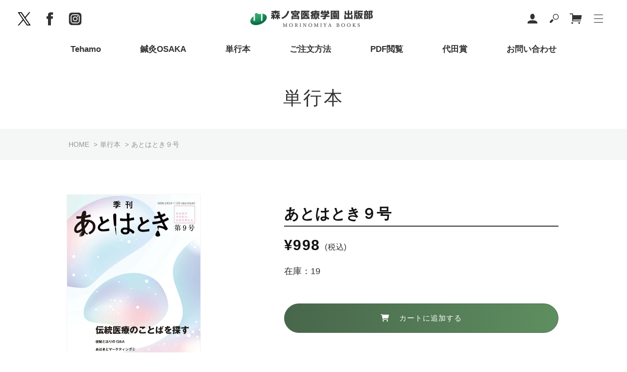

--- FILE ---
content_type: text/html; charset=utf-8
request_url: https://book.morinomiya.ac.jp/products/%E3%81%82%E3%81%A8%E3%81%AF%E3%81%A8%E3%81%8D%EF%BC%99%E5%8F%B7
body_size: 22303
content:
<!doctype html>
<html class="no-js" lang="ja">
  <head>

    






    <meta charset="utf-8">
    <meta http-equiv="X-UA-Compatible" content="IE=edge">
    <meta name="viewport" content="width=device-width, initial-scale=1.0, maximum-scale=1.0,user-scalable=0"/>
    <meta name="theme-color" content="">
    <meta name="format-detection" content="telephone=no">
    <meta name="google-site-verification" content="PZJdM_SiKbjaibfn6tjYF0BwvYOtyUlr9-MkeN4LNqE" />
    <!-- Google tag (gtag.js) -->
    <script async src="https://www.googletagmanager.com/gtag/js?id=G-VLR3CTB3LF"></script>
    <script>
      window.dataLayer = window.dataLayer || [];
      function gtag(){dataLayer.push(arguments);}
      gtag('js', new Date());
      gtag('config', 'G-VLR3CTB3LF');
    </script>

    <link rel="canonical" href="https://book.morinomiya.ac.jp/products/%e3%81%82%e3%81%a8%e3%81%af%e3%81%a8%e3%81%8d%ef%bc%99%e5%8f%b7">
    <link rel="preconnect" href="https://cdn.shopify.com" crossorigin><link rel="icon" type="image/png" href="//book.morinomiya.ac.jp/cdn/shop/files/favico.png?crop=center&height=32&v=1661143508&width=32"><link rel="preconnect" href="https://fonts.shopifycdn.com" crossorigin><title>
      あとはとき９号
 &ndash; 森ノ宮医療学園出版部</title>

    
      <meta name="description" content="2022年から発効するWHOの国際疾病分類(ICD-11)には、伝統医療の章(26章モジュールI・日中韓の伝統医療)が収載されました。今後はモジュールII以降で他の地域の伝統医療が追加されていく予定ですが、これは世界の約8割の国や地域で伝統医療が活用されていることを反映したものです。日本にいますぐ活用できる伝統医療という選択肢があることを、一般の方に、よりよく説明するための言葉を耕す必要がありそうです。そのための試みとして、今号では臨床家・研究者の方々による世代を越えた座談会を行いました。">
    

    

<meta property="og:site_name" content="森ノ宮医療学園出版部">
<meta property="og:url" content="https://book.morinomiya.ac.jp/products/%e3%81%82%e3%81%a8%e3%81%af%e3%81%a8%e3%81%8d%ef%bc%99%e5%8f%b7">
<meta property="og:title" content="あとはとき９号">
<meta property="og:type" content="product">
<meta property="og:description" content="2022年から発効するWHOの国際疾病分類(ICD-11)には、伝統医療の章(26章モジュールI・日中韓の伝統医療)が収載されました。今後はモジュールII以降で他の地域の伝統医療が追加されていく予定ですが、これは世界の約8割の国や地域で伝統医療が活用されていることを反映したものです。日本にいますぐ活用できる伝統医療という選択肢があることを、一般の方に、よりよく説明するための言葉を耕す必要がありそうです。そのための試みとして、今号では臨床家・研究者の方々による世代を越えた座談会を行いました。"><meta property="og:image" content="http://book.morinomiya.ac.jp/cdn/shop/files/05a6eadee1ac738364a5fcf43f2f1350_e7c0cecd-b913-4bf8-a724-1d660323ee3d.jpg?v=1706673053">
  <meta property="og:image:secure_url" content="https://book.morinomiya.ac.jp/cdn/shop/files/05a6eadee1ac738364a5fcf43f2f1350_e7c0cecd-b913-4bf8-a724-1d660323ee3d.jpg?v=1706673053">
  <meta property="og:image:width" content="2139">
  <meta property="og:image:height" content="3036"><meta property="og:price:amount" content="998">
  <meta property="og:price:currency" content="JPY"><meta name="twitter:site" content="@https://x.com/artemisiamember"><meta name="twitter:card" content="summary_large_image">
<meta name="twitter:title" content="あとはとき９号">
<meta name="twitter:description" content="2022年から発効するWHOの国際疾病分類(ICD-11)には、伝統医療の章(26章モジュールI・日中韓の伝統医療)が収載されました。今後はモジュールII以降で他の地域の伝統医療が追加されていく予定ですが、これは世界の約8割の国や地域で伝統医療が活用されていることを反映したものです。日本にいますぐ活用できる伝統医療という選択肢があることを、一般の方に、よりよく説明するための言葉を耕す必要がありそうです。そのための試みとして、今号では臨床家・研究者の方々による世代を越えた座談会を行いました。">


    <script src="//book.morinomiya.ac.jp/cdn/shop/t/10/assets/global.js?v=24850326154503943211741148878" defer="defer"></script>
    <script>window.performance && window.performance.mark && window.performance.mark('shopify.content_for_header.start');</script><meta id="shopify-digital-wallet" name="shopify-digital-wallet" content="/65612939485/digital_wallets/dialog">
<link rel="alternate" type="application/json+oembed" href="https://book.morinomiya.ac.jp/products/%e3%81%82%e3%81%a8%e3%81%af%e3%81%a8%e3%81%8d%ef%bc%99%e5%8f%b7.oembed">
<script async="async" src="/checkouts/internal/preloads.js?locale=ja-JP"></script>
<script id="shopify-features" type="application/json">{"accessToken":"98acc3c809fa529d0243e1b4f9548f89","betas":["rich-media-storefront-analytics"],"domain":"book.morinomiya.ac.jp","predictiveSearch":false,"shopId":65612939485,"locale":"ja"}</script>
<script>var Shopify = Shopify || {};
Shopify.shop = "bcda48.myshopify.com";
Shopify.locale = "ja";
Shopify.currency = {"active":"JPY","rate":"1.0"};
Shopify.country = "JP";
Shopify.theme = {"name":"Dawnカスタマイズ_20250305","id":148864336093,"schema_name":"Dawn","schema_version":"6.0.2","theme_store_id":887,"role":"main"};
Shopify.theme.handle = "null";
Shopify.theme.style = {"id":null,"handle":null};
Shopify.cdnHost = "book.morinomiya.ac.jp/cdn";
Shopify.routes = Shopify.routes || {};
Shopify.routes.root = "/";</script>
<script type="module">!function(o){(o.Shopify=o.Shopify||{}).modules=!0}(window);</script>
<script>!function(o){function n(){var o=[];function n(){o.push(Array.prototype.slice.apply(arguments))}return n.q=o,n}var t=o.Shopify=o.Shopify||{};t.loadFeatures=n(),t.autoloadFeatures=n()}(window);</script>
<script id="shop-js-analytics" type="application/json">{"pageType":"product"}</script>
<script defer="defer" async type="module" src="//book.morinomiya.ac.jp/cdn/shopifycloud/shop-js/modules/v2/client.init-shop-cart-sync_0MstufBG.ja.esm.js"></script>
<script defer="defer" async type="module" src="//book.morinomiya.ac.jp/cdn/shopifycloud/shop-js/modules/v2/chunk.common_jll-23Z1.esm.js"></script>
<script defer="defer" async type="module" src="//book.morinomiya.ac.jp/cdn/shopifycloud/shop-js/modules/v2/chunk.modal_HXih6-AF.esm.js"></script>
<script type="module">
  await import("//book.morinomiya.ac.jp/cdn/shopifycloud/shop-js/modules/v2/client.init-shop-cart-sync_0MstufBG.ja.esm.js");
await import("//book.morinomiya.ac.jp/cdn/shopifycloud/shop-js/modules/v2/chunk.common_jll-23Z1.esm.js");
await import("//book.morinomiya.ac.jp/cdn/shopifycloud/shop-js/modules/v2/chunk.modal_HXih6-AF.esm.js");

  window.Shopify.SignInWithShop?.initShopCartSync?.({"fedCMEnabled":true,"windoidEnabled":true});

</script>
<script>(function() {
  var isLoaded = false;
  function asyncLoad() {
    if (isLoaded) return;
    isLoaded = true;
    var urls = ["https:\/\/d23dclunsivw3h.cloudfront.net\/redirect-app.js?shop=bcda48.myshopify.com"];
    for (var i = 0; i < urls.length; i++) {
      var s = document.createElement('script');
      s.type = 'text/javascript';
      s.async = true;
      s.src = urls[i];
      var x = document.getElementsByTagName('script')[0];
      x.parentNode.insertBefore(s, x);
    }
  };
  if(window.attachEvent) {
    window.attachEvent('onload', asyncLoad);
  } else {
    window.addEventListener('load', asyncLoad, false);
  }
})();</script>
<script id="__st">var __st={"a":65612939485,"offset":32400,"reqid":"e0585f38-46f9-4c08-b6e5-d15ff08e343b-1769063293","pageurl":"book.morinomiya.ac.jp\/products\/%E3%81%82%E3%81%A8%E3%81%AF%E3%81%A8%E3%81%8D%EF%BC%99%E5%8F%B7","u":"7a2f479e40fb","p":"product","rtyp":"product","rid":8353606893789};</script>
<script>window.ShopifyPaypalV4VisibilityTracking = true;</script>
<script id="captcha-bootstrap">!function(){'use strict';const t='contact',e='account',n='new_comment',o=[[t,t],['blogs',n],['comments',n],[t,'customer']],c=[[e,'customer_login'],[e,'guest_login'],[e,'recover_customer_password'],[e,'create_customer']],r=t=>t.map((([t,e])=>`form[action*='/${t}']:not([data-nocaptcha='true']) input[name='form_type'][value='${e}']`)).join(','),a=t=>()=>t?[...document.querySelectorAll(t)].map((t=>t.form)):[];function s(){const t=[...o],e=r(t);return a(e)}const i='password',u='form_key',d=['recaptcha-v3-token','g-recaptcha-response','h-captcha-response',i],f=()=>{try{return window.sessionStorage}catch{return}},m='__shopify_v',_=t=>t.elements[u];function p(t,e,n=!1){try{const o=window.sessionStorage,c=JSON.parse(o.getItem(e)),{data:r}=function(t){const{data:e,action:n}=t;return t[m]||n?{data:e,action:n}:{data:t,action:n}}(c);for(const[e,n]of Object.entries(r))t.elements[e]&&(t.elements[e].value=n);n&&o.removeItem(e)}catch(o){console.error('form repopulation failed',{error:o})}}const l='form_type',E='cptcha';function T(t){t.dataset[E]=!0}const w=window,h=w.document,L='Shopify',v='ce_forms',y='captcha';let A=!1;((t,e)=>{const n=(g='f06e6c50-85a8-45c8-87d0-21a2b65856fe',I='https://cdn.shopify.com/shopifycloud/storefront-forms-hcaptcha/ce_storefront_forms_captcha_hcaptcha.v1.5.2.iife.js',D={infoText:'hCaptchaによる保護',privacyText:'プライバシー',termsText:'利用規約'},(t,e,n)=>{const o=w[L][v],c=o.bindForm;if(c)return c(t,g,e,D).then(n);var r;o.q.push([[t,g,e,D],n]),r=I,A||(h.body.append(Object.assign(h.createElement('script'),{id:'captcha-provider',async:!0,src:r})),A=!0)});var g,I,D;w[L]=w[L]||{},w[L][v]=w[L][v]||{},w[L][v].q=[],w[L][y]=w[L][y]||{},w[L][y].protect=function(t,e){n(t,void 0,e),T(t)},Object.freeze(w[L][y]),function(t,e,n,w,h,L){const[v,y,A,g]=function(t,e,n){const i=e?o:[],u=t?c:[],d=[...i,...u],f=r(d),m=r(i),_=r(d.filter((([t,e])=>n.includes(e))));return[a(f),a(m),a(_),s()]}(w,h,L),I=t=>{const e=t.target;return e instanceof HTMLFormElement?e:e&&e.form},D=t=>v().includes(t);t.addEventListener('submit',(t=>{const e=I(t);if(!e)return;const n=D(e)&&!e.dataset.hcaptchaBound&&!e.dataset.recaptchaBound,o=_(e),c=g().includes(e)&&(!o||!o.value);(n||c)&&t.preventDefault(),c&&!n&&(function(t){try{if(!f())return;!function(t){const e=f();if(!e)return;const n=_(t);if(!n)return;const o=n.value;o&&e.removeItem(o)}(t);const e=Array.from(Array(32),(()=>Math.random().toString(36)[2])).join('');!function(t,e){_(t)||t.append(Object.assign(document.createElement('input'),{type:'hidden',name:u})),t.elements[u].value=e}(t,e),function(t,e){const n=f();if(!n)return;const o=[...t.querySelectorAll(`input[type='${i}']`)].map((({name:t})=>t)),c=[...d,...o],r={};for(const[a,s]of new FormData(t).entries())c.includes(a)||(r[a]=s);n.setItem(e,JSON.stringify({[m]:1,action:t.action,data:r}))}(t,e)}catch(e){console.error('failed to persist form',e)}}(e),e.submit())}));const S=(t,e)=>{t&&!t.dataset[E]&&(n(t,e.some((e=>e===t))),T(t))};for(const o of['focusin','change'])t.addEventListener(o,(t=>{const e=I(t);D(e)&&S(e,y())}));const B=e.get('form_key'),M=e.get(l),P=B&&M;t.addEventListener('DOMContentLoaded',(()=>{const t=y();if(P)for(const e of t)e.elements[l].value===M&&p(e,B);[...new Set([...A(),...v().filter((t=>'true'===t.dataset.shopifyCaptcha))])].forEach((e=>S(e,t)))}))}(h,new URLSearchParams(w.location.search),n,t,e,['guest_login'])})(!0,!0)}();</script>
<script integrity="sha256-4kQ18oKyAcykRKYeNunJcIwy7WH5gtpwJnB7kiuLZ1E=" data-source-attribution="shopify.loadfeatures" defer="defer" src="//book.morinomiya.ac.jp/cdn/shopifycloud/storefront/assets/storefront/load_feature-a0a9edcb.js" crossorigin="anonymous"></script>
<script data-source-attribution="shopify.dynamic_checkout.dynamic.init">var Shopify=Shopify||{};Shopify.PaymentButton=Shopify.PaymentButton||{isStorefrontPortableWallets:!0,init:function(){window.Shopify.PaymentButton.init=function(){};var t=document.createElement("script");t.src="https://book.morinomiya.ac.jp/cdn/shopifycloud/portable-wallets/latest/portable-wallets.ja.js",t.type="module",document.head.appendChild(t)}};
</script>
<script data-source-attribution="shopify.dynamic_checkout.buyer_consent">
  function portableWalletsHideBuyerConsent(e){var t=document.getElementById("shopify-buyer-consent"),n=document.getElementById("shopify-subscription-policy-button");t&&n&&(t.classList.add("hidden"),t.setAttribute("aria-hidden","true"),n.removeEventListener("click",e))}function portableWalletsShowBuyerConsent(e){var t=document.getElementById("shopify-buyer-consent"),n=document.getElementById("shopify-subscription-policy-button");t&&n&&(t.classList.remove("hidden"),t.removeAttribute("aria-hidden"),n.addEventListener("click",e))}window.Shopify?.PaymentButton&&(window.Shopify.PaymentButton.hideBuyerConsent=portableWalletsHideBuyerConsent,window.Shopify.PaymentButton.showBuyerConsent=portableWalletsShowBuyerConsent);
</script>
<script data-source-attribution="shopify.dynamic_checkout.cart.bootstrap">document.addEventListener("DOMContentLoaded",(function(){function t(){return document.querySelector("shopify-accelerated-checkout-cart, shopify-accelerated-checkout")}if(t())Shopify.PaymentButton.init();else{new MutationObserver((function(e,n){t()&&(Shopify.PaymentButton.init(),n.disconnect())})).observe(document.body,{childList:!0,subtree:!0})}}));
</script>
<script id="sections-script" data-sections="header" defer="defer" src="//book.morinomiya.ac.jp/cdn/shop/t/10/compiled_assets/scripts.js?v=6049"></script>
<script>window.performance && window.performance.mark && window.performance.mark('shopify.content_for_header.end');</script>


    <style data-shopify>
      @font-face {
  font-family: Assistant;
  font-weight: 400;
  font-style: normal;
  font-display: swap;
  src: url("//book.morinomiya.ac.jp/cdn/fonts/assistant/assistant_n4.9120912a469cad1cc292572851508ca49d12e768.woff2") format("woff2"),
       url("//book.morinomiya.ac.jp/cdn/fonts/assistant/assistant_n4.6e9875ce64e0fefcd3f4446b7ec9036b3ddd2985.woff") format("woff");
}

      @font-face {
  font-family: Assistant;
  font-weight: 700;
  font-style: normal;
  font-display: swap;
  src: url("//book.morinomiya.ac.jp/cdn/fonts/assistant/assistant_n7.bf44452348ec8b8efa3aa3068825305886b1c83c.woff2") format("woff2"),
       url("//book.morinomiya.ac.jp/cdn/fonts/assistant/assistant_n7.0c887fee83f6b3bda822f1150b912c72da0f7b64.woff") format("woff");
}

      
      
      @font-face {
  font-family: Assistant;
  font-weight: 400;
  font-style: normal;
  font-display: swap;
  src: url("//book.morinomiya.ac.jp/cdn/fonts/assistant/assistant_n4.9120912a469cad1cc292572851508ca49d12e768.woff2") format("woff2"),
       url("//book.morinomiya.ac.jp/cdn/fonts/assistant/assistant_n4.6e9875ce64e0fefcd3f4446b7ec9036b3ddd2985.woff") format("woff");
}


      :root {
        --font-body-family: Assistant, sans-serif;
        --font-body-style: normal;
        --font-body-weight: 400;
        --font-body-weight-bold: 700;

        --font-heading-family: Assistant, sans-serif;
        --font-heading-style: normal;
        --font-heading-weight: 400;

        --font-body-scale: 1.0;
        --font-heading-scale: 1.0;

        --color-base-text: 18, 18, 18;
        --color-shadow: 18, 18, 18;
        --color-base-background-1: 255, 255, 255;
        --color-base-background-2: 243, 243, 243;
        --color-base-solid-button-labels: 255, 255, 255;
        --color-base-outline-button-labels: 18, 18, 18;
        --color-base-accent-1: 18, 18, 18;
        --color-base-accent-2: 51, 79, 180;
        --payment-terms-background-color: #ffffff;

        --gradient-base-background-1: #ffffff;
        --gradient-base-background-2: #f3f3f3;
        --gradient-base-accent-1: #121212;
        --gradient-base-accent-2: #334fb4;

        --media-padding: px;
        --media-border-opacity: 0.05;
        --media-border-width: 1px;
        --media-radius: 0px;
        --media-shadow-opacity: 0.0;
        --media-shadow-horizontal-offset: 0px;
        --media-shadow-vertical-offset: 4px;
        --media-shadow-blur-radius: 5px;
        --media-shadow-visible: 0;

        --page-width: 120rem;
        --page-width-margin: 0rem;

        --card-image-padding: 0.0rem;
        --card-corner-radius: 0.0rem;
        --card-text-alignment: left;
        --card-border-width: 0.0rem;
        --card-border-opacity: 0.1;
        --card-shadow-opacity: 0.0;
        --card-shadow-visible: 0;
        --card-shadow-horizontal-offset: 0.0rem;
        --card-shadow-vertical-offset: 0.4rem;
        --card-shadow-blur-radius: 0.5rem;

        --badge-corner-radius: 4.0rem;

        --popup-border-width: 1px;
        --popup-border-opacity: 0.1;
        --popup-corner-radius: 0px;
        --popup-shadow-opacity: 0.0;
        --popup-shadow-horizontal-offset: 0px;
        --popup-shadow-vertical-offset: 4px;
        --popup-shadow-blur-radius: 5px;

        --drawer-border-width: 1px;
        --drawer-border-opacity: 0.1;
        --drawer-shadow-opacity: 0.0;
        --drawer-shadow-horizontal-offset: 0px;
        --drawer-shadow-vertical-offset: 4px;
        --drawer-shadow-blur-radius: 5px;

        --spacing-sections-desktop: 0px;
        --spacing-sections-mobile: 0px;

        --grid-desktop-vertical-spacing: 8px;
        --grid-desktop-horizontal-spacing: 8px;
        --grid-mobile-vertical-spacing: 4px;
        --grid-mobile-horizontal-spacing: 4px;

        --text-boxes-border-opacity: 0.1;
        --text-boxes-border-width: 0px;
        --text-boxes-radius: 0px;
        --text-boxes-shadow-opacity: 0.0;
        --text-boxes-shadow-visible: 0;
        --text-boxes-shadow-horizontal-offset: 0px;
        --text-boxes-shadow-vertical-offset: 4px;
        --text-boxes-shadow-blur-radius: 5px;

        --buttons-radius: 0px;
        --buttons-radius-outset: 0px;
        --buttons-border-width: 1px;
        --buttons-border-opacity: 1.0;
        --buttons-shadow-opacity: 0.0;
        --buttons-shadow-visible: 0;
        --buttons-shadow-horizontal-offset: 0px;
        --buttons-shadow-vertical-offset: 4px;
        --buttons-shadow-blur-radius: 5px;
        --buttons-border-offset: 0px;

        --inputs-radius: 0px;
        --inputs-border-width: 1px;
        --inputs-border-opacity: 0.55;
        --inputs-shadow-opacity: 0.0;
        --inputs-shadow-horizontal-offset: 0px;
        --inputs-margin-offset: 0px;
        --inputs-shadow-vertical-offset: 4px;
        --inputs-shadow-blur-radius: 5px;
        --inputs-radius-outset: 0px;

        --variant-pills-radius: 40px;
        --variant-pills-border-width: 1px;
        --variant-pills-border-opacity: 0.55;
        --variant-pills-shadow-opacity: 0.0;
        --variant-pills-shadow-horizontal-offset: 0px;
        --variant-pills-shadow-vertical-offset: 4px;
        --variant-pills-shadow-blur-radius: 5px;
      }

      *,
      *::before,
      *::after {
        box-sizing: inherit;
      }

      html {
        box-sizing: border-box;
        font-size: calc(var(--font-body-scale) * 62.5%);
        height: 100%;
      }

      body {
        display: grid;
        grid-template-rows: auto auto 1fr auto;
        grid-template-columns: 100%;
        min-height: 100%;
        margin: 0;
        font-size: 1.5rem;
        letter-spacing: 0.06rem;
        line-height: calc(1 + 0.8 / var(--font-body-scale));
        font-family: var(--font-body-family);
        font-style: var(--font-body-style);
        font-weight: var(--font-body-weight);
      }

      @media screen and (min-width: 750px) {
        body {
          font-size: 1.6rem;
        }
      }
    </style>

    <link href="//book.morinomiya.ac.jp/cdn/shop/t/10/assets/base.css?v=19666067365360246481741148878" rel="stylesheet" type="text/css" media="all" />
    <link href="//book.morinomiya.ac.jp/cdn/shop/t/10/assets/owl.carousel.min.css?v=70516089817612781961741148878" rel="stylesheet" type="text/css" media="all" />
    <link href="//book.morinomiya.ac.jp/cdn/shop/t/10/assets/owl.theme.default.min.css?v=135046118358282713361741148878" rel="stylesheet" type="text/css" media="all" />
    <link href="//book.morinomiya.ac.jp/cdn/shop/t/10/assets/morinomiya.css?v=17427603586439661411741148878" rel="stylesheet" type="text/css" media="all" />
<link rel="preload" as="font" href="//book.morinomiya.ac.jp/cdn/fonts/assistant/assistant_n4.9120912a469cad1cc292572851508ca49d12e768.woff2" type="font/woff2" crossorigin><link rel="preload" as="font" href="//book.morinomiya.ac.jp/cdn/fonts/assistant/assistant_n4.9120912a469cad1cc292572851508ca49d12e768.woff2" type="font/woff2" crossorigin><link rel="stylesheet" href="//book.morinomiya.ac.jp/cdn/shop/t/10/assets/component-predictive-search.css?v=165644661289088488651741148878" media="print" onload="this.media='all'"><script>document.documentElement.className = document.documentElement.className.replace('no-js', 'js');
    if (Shopify.designMode) {
      document.documentElement.classList.add('shopify-design-mode');
    }
    </script>
  <link href="https://monorail-edge.shopifysvc.com" rel="dns-prefetch">
<script>(function(){if ("sendBeacon" in navigator && "performance" in window) {try {var session_token_from_headers = performance.getEntriesByType('navigation')[0].serverTiming.find(x => x.name == '_s').description;} catch {var session_token_from_headers = undefined;}var session_cookie_matches = document.cookie.match(/_shopify_s=([^;]*)/);var session_token_from_cookie = session_cookie_matches && session_cookie_matches.length === 2 ? session_cookie_matches[1] : "";var session_token = session_token_from_headers || session_token_from_cookie || "";function handle_abandonment_event(e) {var entries = performance.getEntries().filter(function(entry) {return /monorail-edge.shopifysvc.com/.test(entry.name);});if (!window.abandonment_tracked && entries.length === 0) {window.abandonment_tracked = true;var currentMs = Date.now();var navigation_start = performance.timing.navigationStart;var payload = {shop_id: 65612939485,url: window.location.href,navigation_start,duration: currentMs - navigation_start,session_token,page_type: "product"};window.navigator.sendBeacon("https://monorail-edge.shopifysvc.com/v1/produce", JSON.stringify({schema_id: "online_store_buyer_site_abandonment/1.1",payload: payload,metadata: {event_created_at_ms: currentMs,event_sent_at_ms: currentMs}}));}}window.addEventListener('pagehide', handle_abandonment_event);}}());</script>
<script id="web-pixels-manager-setup">(function e(e,d,r,n,o){if(void 0===o&&(o={}),!Boolean(null===(a=null===(i=window.Shopify)||void 0===i?void 0:i.analytics)||void 0===a?void 0:a.replayQueue)){var i,a;window.Shopify=window.Shopify||{};var t=window.Shopify;t.analytics=t.analytics||{};var s=t.analytics;s.replayQueue=[],s.publish=function(e,d,r){return s.replayQueue.push([e,d,r]),!0};try{self.performance.mark("wpm:start")}catch(e){}var l=function(){var e={modern:/Edge?\/(1{2}[4-9]|1[2-9]\d|[2-9]\d{2}|\d{4,})\.\d+(\.\d+|)|Firefox\/(1{2}[4-9]|1[2-9]\d|[2-9]\d{2}|\d{4,})\.\d+(\.\d+|)|Chrom(ium|e)\/(9{2}|\d{3,})\.\d+(\.\d+|)|(Maci|X1{2}).+ Version\/(15\.\d+|(1[6-9]|[2-9]\d|\d{3,})\.\d+)([,.]\d+|)( \(\w+\)|)( Mobile\/\w+|) Safari\/|Chrome.+OPR\/(9{2}|\d{3,})\.\d+\.\d+|(CPU[ +]OS|iPhone[ +]OS|CPU[ +]iPhone|CPU IPhone OS|CPU iPad OS)[ +]+(15[._]\d+|(1[6-9]|[2-9]\d|\d{3,})[._]\d+)([._]\d+|)|Android:?[ /-](13[3-9]|1[4-9]\d|[2-9]\d{2}|\d{4,})(\.\d+|)(\.\d+|)|Android.+Firefox\/(13[5-9]|1[4-9]\d|[2-9]\d{2}|\d{4,})\.\d+(\.\d+|)|Android.+Chrom(ium|e)\/(13[3-9]|1[4-9]\d|[2-9]\d{2}|\d{4,})\.\d+(\.\d+|)|SamsungBrowser\/([2-9]\d|\d{3,})\.\d+/,legacy:/Edge?\/(1[6-9]|[2-9]\d|\d{3,})\.\d+(\.\d+|)|Firefox\/(5[4-9]|[6-9]\d|\d{3,})\.\d+(\.\d+|)|Chrom(ium|e)\/(5[1-9]|[6-9]\d|\d{3,})\.\d+(\.\d+|)([\d.]+$|.*Safari\/(?![\d.]+ Edge\/[\d.]+$))|(Maci|X1{2}).+ Version\/(10\.\d+|(1[1-9]|[2-9]\d|\d{3,})\.\d+)([,.]\d+|)( \(\w+\)|)( Mobile\/\w+|) Safari\/|Chrome.+OPR\/(3[89]|[4-9]\d|\d{3,})\.\d+\.\d+|(CPU[ +]OS|iPhone[ +]OS|CPU[ +]iPhone|CPU IPhone OS|CPU iPad OS)[ +]+(10[._]\d+|(1[1-9]|[2-9]\d|\d{3,})[._]\d+)([._]\d+|)|Android:?[ /-](13[3-9]|1[4-9]\d|[2-9]\d{2}|\d{4,})(\.\d+|)(\.\d+|)|Mobile Safari.+OPR\/([89]\d|\d{3,})\.\d+\.\d+|Android.+Firefox\/(13[5-9]|1[4-9]\d|[2-9]\d{2}|\d{4,})\.\d+(\.\d+|)|Android.+Chrom(ium|e)\/(13[3-9]|1[4-9]\d|[2-9]\d{2}|\d{4,})\.\d+(\.\d+|)|Android.+(UC? ?Browser|UCWEB|U3)[ /]?(15\.([5-9]|\d{2,})|(1[6-9]|[2-9]\d|\d{3,})\.\d+)\.\d+|SamsungBrowser\/(5\.\d+|([6-9]|\d{2,})\.\d+)|Android.+MQ{2}Browser\/(14(\.(9|\d{2,})|)|(1[5-9]|[2-9]\d|\d{3,})(\.\d+|))(\.\d+|)|K[Aa][Ii]OS\/(3\.\d+|([4-9]|\d{2,})\.\d+)(\.\d+|)/},d=e.modern,r=e.legacy,n=navigator.userAgent;return n.match(d)?"modern":n.match(r)?"legacy":"unknown"}(),u="modern"===l?"modern":"legacy",c=(null!=n?n:{modern:"",legacy:""})[u],f=function(e){return[e.baseUrl,"/wpm","/b",e.hashVersion,"modern"===e.buildTarget?"m":"l",".js"].join("")}({baseUrl:d,hashVersion:r,buildTarget:u}),m=function(e){var d=e.version,r=e.bundleTarget,n=e.surface,o=e.pageUrl,i=e.monorailEndpoint;return{emit:function(e){var a=e.status,t=e.errorMsg,s=(new Date).getTime(),l=JSON.stringify({metadata:{event_sent_at_ms:s},events:[{schema_id:"web_pixels_manager_load/3.1",payload:{version:d,bundle_target:r,page_url:o,status:a,surface:n,error_msg:t},metadata:{event_created_at_ms:s}}]});if(!i)return console&&console.warn&&console.warn("[Web Pixels Manager] No Monorail endpoint provided, skipping logging."),!1;try{return self.navigator.sendBeacon.bind(self.navigator)(i,l)}catch(e){}var u=new XMLHttpRequest;try{return u.open("POST",i,!0),u.setRequestHeader("Content-Type","text/plain"),u.send(l),!0}catch(e){return console&&console.warn&&console.warn("[Web Pixels Manager] Got an unhandled error while logging to Monorail."),!1}}}}({version:r,bundleTarget:l,surface:e.surface,pageUrl:self.location.href,monorailEndpoint:e.monorailEndpoint});try{o.browserTarget=l,function(e){var d=e.src,r=e.async,n=void 0===r||r,o=e.onload,i=e.onerror,a=e.sri,t=e.scriptDataAttributes,s=void 0===t?{}:t,l=document.createElement("script"),u=document.querySelector("head"),c=document.querySelector("body");if(l.async=n,l.src=d,a&&(l.integrity=a,l.crossOrigin="anonymous"),s)for(var f in s)if(Object.prototype.hasOwnProperty.call(s,f))try{l.dataset[f]=s[f]}catch(e){}if(o&&l.addEventListener("load",o),i&&l.addEventListener("error",i),u)u.appendChild(l);else{if(!c)throw new Error("Did not find a head or body element to append the script");c.appendChild(l)}}({src:f,async:!0,onload:function(){if(!function(){var e,d;return Boolean(null===(d=null===(e=window.Shopify)||void 0===e?void 0:e.analytics)||void 0===d?void 0:d.initialized)}()){var d=window.webPixelsManager.init(e)||void 0;if(d){var r=window.Shopify.analytics;r.replayQueue.forEach((function(e){var r=e[0],n=e[1],o=e[2];d.publishCustomEvent(r,n,o)})),r.replayQueue=[],r.publish=d.publishCustomEvent,r.visitor=d.visitor,r.initialized=!0}}},onerror:function(){return m.emit({status:"failed",errorMsg:"".concat(f," has failed to load")})},sri:function(e){var d=/^sha384-[A-Za-z0-9+/=]+$/;return"string"==typeof e&&d.test(e)}(c)?c:"",scriptDataAttributes:o}),m.emit({status:"loading"})}catch(e){m.emit({status:"failed",errorMsg:(null==e?void 0:e.message)||"Unknown error"})}}})({shopId: 65612939485,storefrontBaseUrl: "https://book.morinomiya.ac.jp",extensionsBaseUrl: "https://extensions.shopifycdn.com/cdn/shopifycloud/web-pixels-manager",monorailEndpoint: "https://monorail-edge.shopifysvc.com/unstable/produce_batch",surface: "storefront-renderer",enabledBetaFlags: ["2dca8a86"],webPixelsConfigList: [{"id":"shopify-app-pixel","configuration":"{}","eventPayloadVersion":"v1","runtimeContext":"STRICT","scriptVersion":"0450","apiClientId":"shopify-pixel","type":"APP","privacyPurposes":["ANALYTICS","MARKETING"]},{"id":"shopify-custom-pixel","eventPayloadVersion":"v1","runtimeContext":"LAX","scriptVersion":"0450","apiClientId":"shopify-pixel","type":"CUSTOM","privacyPurposes":["ANALYTICS","MARKETING"]}],isMerchantRequest: false,initData: {"shop":{"name":"森ノ宮医療学園出版部","paymentSettings":{"currencyCode":"JPY"},"myshopifyDomain":"bcda48.myshopify.com","countryCode":"JP","storefrontUrl":"https:\/\/book.morinomiya.ac.jp"},"customer":null,"cart":null,"checkout":null,"productVariants":[{"price":{"amount":998.0,"currencyCode":"JPY"},"product":{"title":"あとはとき９号","vendor":"森ノ宮医療学園出版部","id":"8353606893789","untranslatedTitle":"あとはとき９号","url":"\/products\/%E3%81%82%E3%81%A8%E3%81%AF%E3%81%A8%E3%81%8D%EF%BC%99%E5%8F%B7","type":""},"id":"44519724581085","image":{"src":"\/\/book.morinomiya.ac.jp\/cdn\/shop\/files\/05a6eadee1ac738364a5fcf43f2f1350_e7c0cecd-b913-4bf8-a724-1d660323ee3d.jpg?v=1706673053"},"sku":null,"title":"Default Title","untranslatedTitle":"Default Title"}],"purchasingCompany":null},},"https://book.morinomiya.ac.jp/cdn","fcfee988w5aeb613cpc8e4bc33m6693e112",{"modern":"","legacy":""},{"shopId":"65612939485","storefrontBaseUrl":"https:\/\/book.morinomiya.ac.jp","extensionBaseUrl":"https:\/\/extensions.shopifycdn.com\/cdn\/shopifycloud\/web-pixels-manager","surface":"storefront-renderer","enabledBetaFlags":"[\"2dca8a86\"]","isMerchantRequest":"false","hashVersion":"fcfee988w5aeb613cpc8e4bc33m6693e112","publish":"custom","events":"[[\"page_viewed\",{}],[\"product_viewed\",{\"productVariant\":{\"price\":{\"amount\":998.0,\"currencyCode\":\"JPY\"},\"product\":{\"title\":\"あとはとき９号\",\"vendor\":\"森ノ宮医療学園出版部\",\"id\":\"8353606893789\",\"untranslatedTitle\":\"あとはとき９号\",\"url\":\"\/products\/%E3%81%82%E3%81%A8%E3%81%AF%E3%81%A8%E3%81%8D%EF%BC%99%E5%8F%B7\",\"type\":\"\"},\"id\":\"44519724581085\",\"image\":{\"src\":\"\/\/book.morinomiya.ac.jp\/cdn\/shop\/files\/05a6eadee1ac738364a5fcf43f2f1350_e7c0cecd-b913-4bf8-a724-1d660323ee3d.jpg?v=1706673053\"},\"sku\":null,\"title\":\"Default Title\",\"untranslatedTitle\":\"Default Title\"}}]]"});</script><script>
  window.ShopifyAnalytics = window.ShopifyAnalytics || {};
  window.ShopifyAnalytics.meta = window.ShopifyAnalytics.meta || {};
  window.ShopifyAnalytics.meta.currency = 'JPY';
  var meta = {"product":{"id":8353606893789,"gid":"gid:\/\/shopify\/Product\/8353606893789","vendor":"森ノ宮医療学園出版部","type":"","handle":"あとはとき９号","variants":[{"id":44519724581085,"price":99800,"name":"あとはとき９号","public_title":null,"sku":null}],"remote":false},"page":{"pageType":"product","resourceType":"product","resourceId":8353606893789,"requestId":"e0585f38-46f9-4c08-b6e5-d15ff08e343b-1769063293"}};
  for (var attr in meta) {
    window.ShopifyAnalytics.meta[attr] = meta[attr];
  }
</script>
<script class="analytics">
  (function () {
    var customDocumentWrite = function(content) {
      var jquery = null;

      if (window.jQuery) {
        jquery = window.jQuery;
      } else if (window.Checkout && window.Checkout.$) {
        jquery = window.Checkout.$;
      }

      if (jquery) {
        jquery('body').append(content);
      }
    };

    var hasLoggedConversion = function(token) {
      if (token) {
        return document.cookie.indexOf('loggedConversion=' + token) !== -1;
      }
      return false;
    }

    var setCookieIfConversion = function(token) {
      if (token) {
        var twoMonthsFromNow = new Date(Date.now());
        twoMonthsFromNow.setMonth(twoMonthsFromNow.getMonth() + 2);

        document.cookie = 'loggedConversion=' + token + '; expires=' + twoMonthsFromNow;
      }
    }

    var trekkie = window.ShopifyAnalytics.lib = window.trekkie = window.trekkie || [];
    if (trekkie.integrations) {
      return;
    }
    trekkie.methods = [
      'identify',
      'page',
      'ready',
      'track',
      'trackForm',
      'trackLink'
    ];
    trekkie.factory = function(method) {
      return function() {
        var args = Array.prototype.slice.call(arguments);
        args.unshift(method);
        trekkie.push(args);
        return trekkie;
      };
    };
    for (var i = 0; i < trekkie.methods.length; i++) {
      var key = trekkie.methods[i];
      trekkie[key] = trekkie.factory(key);
    }
    trekkie.load = function(config) {
      trekkie.config = config || {};
      trekkie.config.initialDocumentCookie = document.cookie;
      var first = document.getElementsByTagName('script')[0];
      var script = document.createElement('script');
      script.type = 'text/javascript';
      script.onerror = function(e) {
        var scriptFallback = document.createElement('script');
        scriptFallback.type = 'text/javascript';
        scriptFallback.onerror = function(error) {
                var Monorail = {
      produce: function produce(monorailDomain, schemaId, payload) {
        var currentMs = new Date().getTime();
        var event = {
          schema_id: schemaId,
          payload: payload,
          metadata: {
            event_created_at_ms: currentMs,
            event_sent_at_ms: currentMs
          }
        };
        return Monorail.sendRequest("https://" + monorailDomain + "/v1/produce", JSON.stringify(event));
      },
      sendRequest: function sendRequest(endpointUrl, payload) {
        // Try the sendBeacon API
        if (window && window.navigator && typeof window.navigator.sendBeacon === 'function' && typeof window.Blob === 'function' && !Monorail.isIos12()) {
          var blobData = new window.Blob([payload], {
            type: 'text/plain'
          });

          if (window.navigator.sendBeacon(endpointUrl, blobData)) {
            return true;
          } // sendBeacon was not successful

        } // XHR beacon

        var xhr = new XMLHttpRequest();

        try {
          xhr.open('POST', endpointUrl);
          xhr.setRequestHeader('Content-Type', 'text/plain');
          xhr.send(payload);
        } catch (e) {
          console.log(e);
        }

        return false;
      },
      isIos12: function isIos12() {
        return window.navigator.userAgent.lastIndexOf('iPhone; CPU iPhone OS 12_') !== -1 || window.navigator.userAgent.lastIndexOf('iPad; CPU OS 12_') !== -1;
      }
    };
    Monorail.produce('monorail-edge.shopifysvc.com',
      'trekkie_storefront_load_errors/1.1',
      {shop_id: 65612939485,
      theme_id: 148864336093,
      app_name: "storefront",
      context_url: window.location.href,
      source_url: "//book.morinomiya.ac.jp/cdn/s/trekkie.storefront.1bbfab421998800ff09850b62e84b8915387986d.min.js"});

        };
        scriptFallback.async = true;
        scriptFallback.src = '//book.morinomiya.ac.jp/cdn/s/trekkie.storefront.1bbfab421998800ff09850b62e84b8915387986d.min.js';
        first.parentNode.insertBefore(scriptFallback, first);
      };
      script.async = true;
      script.src = '//book.morinomiya.ac.jp/cdn/s/trekkie.storefront.1bbfab421998800ff09850b62e84b8915387986d.min.js';
      first.parentNode.insertBefore(script, first);
    };
    trekkie.load(
      {"Trekkie":{"appName":"storefront","development":false,"defaultAttributes":{"shopId":65612939485,"isMerchantRequest":null,"themeId":148864336093,"themeCityHash":"1536039215260113769","contentLanguage":"ja","currency":"JPY","eventMetadataId":"debaafb8-3a78-4fcc-b52a-0ef3c4789387"},"isServerSideCookieWritingEnabled":true,"monorailRegion":"shop_domain","enabledBetaFlags":["65f19447"]},"Session Attribution":{},"S2S":{"facebookCapiEnabled":false,"source":"trekkie-storefront-renderer","apiClientId":580111}}
    );

    var loaded = false;
    trekkie.ready(function() {
      if (loaded) return;
      loaded = true;

      window.ShopifyAnalytics.lib = window.trekkie;

      var originalDocumentWrite = document.write;
      document.write = customDocumentWrite;
      try { window.ShopifyAnalytics.merchantGoogleAnalytics.call(this); } catch(error) {};
      document.write = originalDocumentWrite;

      window.ShopifyAnalytics.lib.page(null,{"pageType":"product","resourceType":"product","resourceId":8353606893789,"requestId":"e0585f38-46f9-4c08-b6e5-d15ff08e343b-1769063293","shopifyEmitted":true});

      var match = window.location.pathname.match(/checkouts\/(.+)\/(thank_you|post_purchase)/)
      var token = match? match[1]: undefined;
      if (!hasLoggedConversion(token)) {
        setCookieIfConversion(token);
        window.ShopifyAnalytics.lib.track("Viewed Product",{"currency":"JPY","variantId":44519724581085,"productId":8353606893789,"productGid":"gid:\/\/shopify\/Product\/8353606893789","name":"あとはとき９号","price":"998","sku":null,"brand":"森ノ宮医療学園出版部","variant":null,"category":"","nonInteraction":true,"remote":false},undefined,undefined,{"shopifyEmitted":true});
      window.ShopifyAnalytics.lib.track("monorail:\/\/trekkie_storefront_viewed_product\/1.1",{"currency":"JPY","variantId":44519724581085,"productId":8353606893789,"productGid":"gid:\/\/shopify\/Product\/8353606893789","name":"あとはとき９号","price":"998","sku":null,"brand":"森ノ宮医療学園出版部","variant":null,"category":"","nonInteraction":true,"remote":false,"referer":"https:\/\/book.morinomiya.ac.jp\/products\/%E3%81%82%E3%81%A8%E3%81%AF%E3%81%A8%E3%81%8D%EF%BC%99%E5%8F%B7"});
      }
    });


        var eventsListenerScript = document.createElement('script');
        eventsListenerScript.async = true;
        eventsListenerScript.src = "//book.morinomiya.ac.jp/cdn/shopifycloud/storefront/assets/shop_events_listener-3da45d37.js";
        document.getElementsByTagName('head')[0].appendChild(eventsListenerScript);

})();</script>
<script
  defer
  src="https://book.morinomiya.ac.jp/cdn/shopifycloud/perf-kit/shopify-perf-kit-3.0.4.min.js"
  data-application="storefront-renderer"
  data-shop-id="65612939485"
  data-render-region="gcp-us-central1"
  data-page-type="product"
  data-theme-instance-id="148864336093"
  data-theme-name="Dawn"
  data-theme-version="6.0.2"
  data-monorail-region="shop_domain"
  data-resource-timing-sampling-rate="10"
  data-shs="true"
  data-shs-beacon="true"
  data-shs-export-with-fetch="true"
  data-shs-logs-sample-rate="1"
  data-shs-beacon-endpoint="https://book.morinomiya.ac.jp/api/collect"
></script>
</head>

  <body class="gradient">
    <a class="skip-to-content-link button visually-hidden" href="#MainContent">
      コンテンツに進む
    </a>
    <div id="shopify-section-header" class="shopify-section section-header cus_header"><link rel="stylesheet" href="//book.morinomiya.ac.jp/cdn/shop/t/10/assets/component-list-menu.css?v=151968516119678728991741148878" media="print" onload="this.media='all'">
<link rel="stylesheet" href="//book.morinomiya.ac.jp/cdn/shop/t/10/assets/component-search.css?v=96455689198851321781741148878" media="print" onload="this.media='all'">
<link rel="stylesheet" href="//book.morinomiya.ac.jp/cdn/shop/t/10/assets/component-menu-drawer.css?v=182311192829367774911741148878" media="print" onload="this.media='all'">
<link rel="stylesheet" href="//book.morinomiya.ac.jp/cdn/shop/t/10/assets/component-cart-notification.css?v=119852831333870967341741148878" media="print" onload="this.media='all'">
<link rel="stylesheet" href="//book.morinomiya.ac.jp/cdn/shop/t/10/assets/component-cart-items.css?v=23917223812499722491741148878" media="print" onload="this.media='all'"><link rel="stylesheet" href="//book.morinomiya.ac.jp/cdn/shop/t/10/assets/component-price.css?v=112673864592427438181741148878" media="print" onload="this.media='all'">
  <link rel="stylesheet" href="//book.morinomiya.ac.jp/cdn/shop/t/10/assets/component-loading-overlay.css?v=167310470843593579841741148878" media="print" onload="this.media='all'"><noscript><link href="//book.morinomiya.ac.jp/cdn/shop/t/10/assets/component-list-menu.css?v=151968516119678728991741148878" rel="stylesheet" type="text/css" media="all" /></noscript>
<noscript><link href="//book.morinomiya.ac.jp/cdn/shop/t/10/assets/component-search.css?v=96455689198851321781741148878" rel="stylesheet" type="text/css" media="all" /></noscript>
<noscript><link href="//book.morinomiya.ac.jp/cdn/shop/t/10/assets/component-menu-drawer.css?v=182311192829367774911741148878" rel="stylesheet" type="text/css" media="all" /></noscript>
<noscript><link href="//book.morinomiya.ac.jp/cdn/shop/t/10/assets/component-cart-notification.css?v=119852831333870967341741148878" rel="stylesheet" type="text/css" media="all" /></noscript>
<noscript><link href="//book.morinomiya.ac.jp/cdn/shop/t/10/assets/component-cart-items.css?v=23917223812499722491741148878" rel="stylesheet" type="text/css" media="all" /></noscript>

<style>
  header-drawer {
    justify-self: start;
    margin-left: -1.2rem;
  }

  .header__heading-logo {
    max-width: 250px;
  }

  @media screen and (min-width: 990px) {
    header-drawer {
      display: none;
    }
  }

  .menu-drawer-container {
    display: flex;
  }

  .list-menu {
    list-style: none;
    padding: 0;
    margin: 0;
  }

  .list-menu--inline {
    display: inline-flex;
    flex-wrap: wrap;
  }

  summary.list-menu__item {
    padding-right: 2.7rem;
  }

  .list-menu__item {
    display: flex;
    align-items: center;
    line-height: calc(1 + 0.3 / var(--font-body-scale));
  }

  .list-menu__item--link {
    text-decoration: none;
    padding-bottom: 1rem;
    padding-top: 1rem;
    line-height: calc(1 + 0.8 / var(--font-body-scale));
  }

  @media screen and (min-width: 750px) {
    .list-menu__item--link {
      padding-bottom: 0.5rem;
      padding-top: 0.5rem;
    }
  }
</style><style data-shopify>.header {
    padding-top: 10px;
    padding-bottom: 10px;
  }

  .section-header {
    margin-bottom: 0px;
  }

  @media screen and (min-width: 750px) {
    .section-header {
      margin-bottom: 0px;
    }
  }

  @media screen and (min-width: 990px) {
    .header {
      padding-top: 20px;
      padding-bottom: 20px;
    }
  }</style><script src="//book.morinomiya.ac.jp/cdn/shop/t/10/assets/details-disclosure.js?v=153497636716254413831741148878" defer="defer"></script>
<script src="//book.morinomiya.ac.jp/cdn/shop/t/10/assets/details-modal.js?v=4511761896672669691741148878" defer="defer"></script>
<script src="//book.morinomiya.ac.jp/cdn/shop/t/10/assets/cart-notification.js?v=31179948596492670111741148878" defer="defer"></script><svg xmlns="http://www.w3.org/2000/svg" class="hidden">
  <symbol id="icon-search" viewBox="0 0 27.038 27.042" id=".5512147019136582" xmlns="http://www.w3.org/2000/svg">
    <g >
    <path d="M18.474 2.292a6.271 6.271 0 1 1-6.272 6.271 6.28 6.28 0 0 1 6.272-6.271m0-1.792a8.063 8.063 0 1 0 8.064 8.063A8.063 8.063 0 0 0 18.474.5z" fill="#333" stroke="rgba(0,0,0,0)" stroke-miterlimit="10"/>
    <path d="M1.973 21.267l5.436-5.444a1.792 1.792 0 0 1 2.534-.001l1.27 1.267a1.791 1.791 0 0 1 .002 2.533l-5.437 5.444a1.792 1.792 0 0 1-2.534.002l-1.269-1.267a1.792 1.792 0 0 1-.002-2.534z" fill="#333" stroke="rgba(0,0,0,0)" stroke-miterlimit="10"/>
    <path fill="none" d="M.344.109h26v26h-26z"/>
    </g>
  </symbol>

  <symbol id="icon-close" class="icon icon-close" fill="none" viewBox="0 0 18 17">
    <path d="M.865 15.978a.5.5 0 00.707.707l7.433-7.431 7.579 7.282a.501.501 0 00.846-.37.5.5 0 00-.153-.351L9.712 8.546l7.417-7.416a.5.5 0 10-.707-.708L8.991 7.853 1.413.573a.5.5 0 10-.693.72l7.563 7.268-7.418 7.417z" fill="#fff">
  </symbol>

  <symbol id="icon-fb" viewBox="0 0 27 27" id=".82590729533557" xmlns="http://www.w3.org/2000/svg">
    <g data-name="Group 41">
    <path data-name="Path 58" d="M16.95 5.33h3.38V.17H15.4c-3.27 0-5.39 2.3-5.39 4.81v3.36H7v5.16h3.01v13.33h6.02V13.5h3.68l.32-5.16h-3.99V6.11c0-.68.27-.78.92-.78z" fill="#333"/>
    <path data-name="Rectangle 49" fill="none" d="M0 0h27v27H0z"/>
    </g>
  </symbol>

  <symbol id="icon-insta" viewBox="0 0 27 27" id=".33897029594558736" xmlns="http://www.w3.org/2000/svg">
    <g data-name="Group 42">
    <path data-name="Path 59" d="M20.64.75H6.36A5.621 5.621 0 0 0 .75 6.36v14.28a5.621 5.621 0 0 0 5.61 5.61h14.28a5.621 5.621 0 0 0 5.61-5.61V6.36A5.621 5.621 0 0 0 20.64.75zm2.17 16.61a5.446 5.446 0 0 1-5.44 5.44H9.64a5.446 5.446 0 0 1-5.44-5.44V9.63a5.446 5.446 0 0 1 5.44-5.44h7.73a5.446 5.446 0 0 1 5.44 5.44zm-6.23-3.86a3.08 3.08 0 1 1-3.08-3.08 3.081 3.081 0 0 1 3.08 3.08zm.79-7.57H9.64a3.715 3.715 0 0 0-3.71 3.71v7.73a3.715 3.715 0 0 0 3.71 3.71h7.73a3.715 3.715 0 0 0 3.71-3.71V9.64a3.715 3.715 0 0 0-3.71-3.71zM13.5 18.31a4.81 4.81 0 1 1 4.81-4.81 4.818 4.818 0 0 1-4.81 4.81zm4.97-8.62a1.16 1.16 0 1 1 1.16-1.16 1.161 1.161 0 0 1-1.16 1.16z" fill="#333"/>
    <path data-name="Rectangle 50" fill="none" d="M0 0h27v27H0z"/>
    </g>
  </symbol>
</svg>

<div class="header-wrapper color-background-1 gradient">
  <header class="header header--middle-left page-width header--has-menu cus_header__top"><div class="cht_sns">
      <ul><li>
            <a href="https://x.com/artemisiamember"><svg width="22" height="22" viewBox="0 0 1200 1227" fill="none" xmlns="http://www.w3.org/2000/svg">
 <path d="M714.2,519.3L1160.9,0h-105.9l-387.9,450.9L357.3,0H0l468.5,681.8L0,1226.4h105.9l409.6-476.2,327.2,476.2h357.3l-485.9-707.1h0ZM569.2,687.8l-47.5-67.9L144,79.7h162.6l304.8,436,47.5,67.9,396.2,566.7h-162.6l-323.3-462.4h0Z" fill="black"/>
</svg>
<span class="visually-hidden">Twitter</span>
            </a>
          </li><li>
            <a href="https://www.facebook.com/%E6%A3%AE%E3%83%8E%E5%AE%AE%E5%8C%BB%E7%99%82%E5%AD%A6%E5%9C%92%E5%87%BA%E7%89%88%E9%83%A8-240801169839165/"><svg xmlns="http://www.w3.org/2000/svg" width="27" height="27" viewBox="0 0 27 27" class="icon">
    <g id="Group_41" data-name="Group 41" transform="translate(-9645 -10715)">
      <g id="_レイヤー_1-2" transform="translate(9652 10715.17)">
        <path id="Path_58" data-name="Path 58" d="M9.95,5.16h3.38V0H8.4C5.13,0,3.01,2.3,3.01,4.81V8.17H0v5.16H3.01V26.66H9.03V13.33h3.68l.32-5.16H9.04V5.94c0-.68.27-.78.92-.78Z" fill="#333"/>
      </g>
      <rect id="Rectangle_49" data-name="Rectangle 49" width="27" height="27" transform="translate(9645 10715)" fill="none"/>
    </g>
  </svg>
  </a>
          </li><li>
            <a href="https://www.instagram.com/shuppanbu/"><svg xmlns="http://www.w3.org/2000/svg" width="27" height="27" viewBox="0 0 27 27" class="icon">
    <g id="Group_42" data-name="Group 42" transform="translate(-9691 -10715)">
      <g id="_レイヤー_1-2" transform="translate(9691.75 10715.75)">
        <path id="Path_59" data-name="Path 59" d="M19.89,0H5.61A5.621,5.621,0,0,0,0,5.61V19.89A5.621,5.621,0,0,0,5.61,25.5H19.89a5.621,5.621,0,0,0,5.61-5.61V5.61A5.621,5.621,0,0,0,19.89,0Zm2.17,16.61a5.446,5.446,0,0,1-5.44,5.44H8.89a5.446,5.446,0,0,1-5.44-5.44V8.88A5.446,5.446,0,0,1,8.89,3.44h7.73a5.446,5.446,0,0,1,5.44,5.44Zm-6.23-3.86a3.08,3.08,0,1,1-3.08-3.08A3.081,3.081,0,0,1,15.83,12.75Zm.79-7.57H8.89A3.715,3.715,0,0,0,5.18,8.89v7.73a3.715,3.715,0,0,0,3.71,3.71h7.73a3.715,3.715,0,0,0,3.71-3.71V8.89a3.715,3.715,0,0,0-3.71-3.71ZM12.75,17.56a4.81,4.81,0,1,1,4.81-4.81,4.818,4.818,0,0,1-4.81,4.81Zm4.97-8.62a1.16,1.16,0,1,1,1.16-1.16A1.161,1.161,0,0,1,17.72,8.94Z" fill="#333"/>
      </g>
      <rect id="Rectangle_50" data-name="Rectangle 50" width="27" height="27" transform="translate(9691 10715)" fill="none"/>
    </g>
  </svg>
  </a>
          </li></ul>
    </div><a  href="/"  class="header__heading-link link link--text focus-inset"><img src="//book.morinomiya.ac.jp/cdn/shop/files/logo.png?v=1660235555" alt="森ノ宮医療学園出版部" srcset="//book.morinomiya.ac.jp/cdn/shop/files/logo.png?v=1660235555&amp;width=50 50w, //book.morinomiya.ac.jp/cdn/shop/files/logo.png?v=1660235555&amp;width=100 100w, //book.morinomiya.ac.jp/cdn/shop/files/logo.png?v=1660235555&amp;width=150 150w, //book.morinomiya.ac.jp/cdn/shop/files/logo.png?v=1660235555&amp;width=200 200w, //book.morinomiya.ac.jp/cdn/shop/files/logo.png?v=1660235555&amp;width=250 250w, //book.morinomiya.ac.jp/cdn/shop/files/logo.png?v=1660235555&amp;width=300 300w, //book.morinomiya.ac.jp/cdn/shop/files/logo.png?v=1660235555&amp;width=400 400w, //book.morinomiya.ac.jp/cdn/shop/files/logo.png?v=1660235555&amp;width=500 500w" width="250" height="34.46553446553447" class="header__heading-logo">
</a><div class="header__icons"><a href="/account/login" class="header__icon header__icon--account link focus-inset">
          <svg xmlns="http://www.w3.org/2000/svg" aria-hidden="true" focusable="false" role="presentation" class="icon icon-account" fill="none" viewBox="0 0 24.264 24.264">
  <g transform="translate(-2054 -1131)">
    <ellipse  cx="5.56" cy="7.077" rx="5.56" ry="7.077" transform="translate(2060.571 1131)" fill="#333"/>
    <path d="M2066.132,1147.176c-12.132,0-12.132,6.066-12.132,6.066v2.022h24.264v-2.022S2078.264,1147.176,2066.132,1147.176Z" fill="#333"/>
  </g>
</svg>

          <span class="visually-hidden">ログイン</span>
        </a><details-modal class="header__search">
        <details>
          <summary class="header__icon header__icon--search header__icon--summary link focus-inset modal__toggle" aria-haspopup="dialog" aria-label="検索">
            <span>
              <svg class="modal__toggle-open icon icon-search" aria-hidden="true" focusable="false" role="presentation">
                <use href="#icon-search">
              </svg>
              <svg class="modal__toggle-close icon icon-close" aria-hidden="true" focusable="false" role="presentation">
                <use href="#icon-close">
              </svg>
            </span>
          </summary>
          <div class="search-modal modal__content gradient" role="dialog" aria-modal="true" aria-label="検索">
            <div class="modal-overlay"></div>
            <div class="search-modal__content search-modal__content-bottom" tabindex="-1"><predictive-search class="search-modal__form" data-loading-text="読み込み中…"><form action="/search" method="get" role="search" class="search search-modal__form">
                  <input type="hidden" name="type" value="product" />
                  <p class="search_desc">検索する</p>
                  <div class="field">
                    <input class="search__input"
                      id="Search-In-Modal"
                      type="search"
                      name="q"
                      placeholder="お探しの書籍・キーワードを入力ください。"role="combobox"
                        aria-expanded="false"
                        aria-owns="predictive-search-results-list"
                        aria-controls="predictive-search-results-list"
                        aria-haspopup="listbox"
                        aria-autocomplete="list"
                        autocorrect="off"
                        autocomplete="off"
                        autocapitalize="off"
                        spellcheck="false">
                    <input type="hidden" name="options[prefix]" value="last">

                    <button class="search__button field__button" aria-label="検索">
                      <span>入力した条件で検索する</span>
                      <svg class="icon icon-search" aria-hidden="true" focusable="false" role="presentation"><use href="#icon-search"></svg>
                    </button>
                  </div><div class="predictive-search predictive-search--header" tabindex="-1" data-predictive-search>
                      <div class="predictive-search__loading-state">
                        <svg aria-hidden="true" focusable="false" role="presentation" class="spinner" viewBox="0 0 66 66" xmlns="http://www.w3.org/2000/svg">
                          <circle class="path" fill="none" stroke-width="6" cx="33" cy="33" r="30"></circle>
                        </svg>
                      </div>
                    </div>

                    <span class="predictive-search-status visually-hidden" role="status" aria-hidden="true"></span></form></predictive-search><button type="button" class="search-modal__close-button modal__close-button link link--text focus-inset" aria-label="閉じる">
                <svg class="icon icon-close" aria-hidden="true" focusable="false" role="presentation">
                  <use href="#icon-close">
                </svg>
              </button>
            </div>
          </div>
        </details>
      </details-modal>

      <a href="/cart" class="header__icon header__icon--cart link focus-inset" id="cart-icon-bubble"><svg xmlns="http://www.w3.org/2000/svg" aria-hidden="true" focusable="false" role="presentation" xmlns="http://www.w3.org/2000/svg" viewBox="0 0 40 40" fill="none" class="icon">
  <g  data-name="グループ 840" transform="translate(-2067 -1001)" >
    <g id="グループ_836" data-name="グループ 836" transform="translate(-108.368 -117.521)">
      <circle id="楕円形_284" data-name="楕円形 284" cx="1.608" cy="1.608" r="1.608" transform="translate(2187.584 1145.077)" fill="#333"/>
      <circle id="楕円形_285" data-name="楕円形 285" cx="1.608" cy="1.608" r="1.608" transform="translate(2200.445 1145.077)" fill="#333"/>
      <path id="パス_454" data-name="パス 454" d="M2190.8,1130.608c0-1.607-.362-1.607-.8-1.607h-5.627v1.607h4.824v12.861H2205l.27-1.607H2190.8v-11.254Z" transform="translate(0 0)" fill="#333"/>
      <path id="パス_455" data-name="パス 455" d="M2208.054,1141.933H2191.71v-8.038H2209.4Z" transform="translate(-2.519 -1.679)" fill="#333"/>
    </g>
    <rect id="長方形_663" data-name="長方形 663" width="40" height="40" transform="translate(2067 1001)" fill="none"/>
  </g>
</svg>
<span class="visually-hidden">カート</span></a>
      
<header-drawer>
            <details id="Details-menu-drawer-container" class="menu-drawer-container">
              <summary class="header__icon header__icon--menu header__icon--summary link focus-inset" aria-label="メニュー">
                <span>
                  <svg xmlns="http://www.w3.org/2000/svg" aria-hidden="true" focusable="false" role="presentation" class="icon icon-hamburger" fill="none" viewBox="0 0 18 16">
  <path d="M1 .5a.5.5 0 100 1h15.71a.5.5 0 000-1H1zM.5 8a.5.5 0 01.5-.5h15.71a.5.5 0 010 1H1A.5.5 0 01.5 8zm0 7a.5.5 0 01.5-.5h15.71a.5.5 0 010 1H1a.5.5 0 01-.5-.5z" fill="currentColor">
</svg>

                  <svg xmlns="http://www.w3.org/2000/svg" aria-hidden="true" focusable="false" role="presentation" class="icon icon-close" fill="none" viewBox="0 0 18 17">
  <path d="M.865 15.978a.5.5 0 00.707.707l7.433-7.431 7.579 7.282a.501.501 0 00.846-.37.5.5 0 00-.153-.351L9.712 8.546l7.417-7.416a.5.5 0 10-.707-.708L8.991 7.853 1.413.573a.5.5 0 10-.693.72l7.563 7.268-7.418 7.417z" fill="currentColor">
</svg>

                </span>
              </summary>
              <div id="menu-drawer" class="gradient menu-drawer motion-reduce" tabindex="-1">
                <div class="menu-drawer__inner-container">
                  <div class="menu-drawer__navigation-container">
                    <a href="/" class="menu-drawer-logo"><img src="//book.morinomiya.ac.jp/cdn/shop/files/logo.png?v=1660235555" alt="森ノ宮医療学園出版部" srcset="//book.morinomiya.ac.jp/cdn/shop/files/logo.png?v=1660235555&amp;width=50 50w, //book.morinomiya.ac.jp/cdn/shop/files/logo.png?v=1660235555&amp;width=100 100w, //book.morinomiya.ac.jp/cdn/shop/files/logo.png?v=1660235555&amp;width=150 150w, //book.morinomiya.ac.jp/cdn/shop/files/logo.png?v=1660235555&amp;width=200 200w, //book.morinomiya.ac.jp/cdn/shop/files/logo.png?v=1660235555&amp;width=250 250w, //book.morinomiya.ac.jp/cdn/shop/files/logo.png?v=1660235555&amp;width=300 300w, //book.morinomiya.ac.jp/cdn/shop/files/logo.png?v=1660235555&amp;width=400 400w, //book.morinomiya.ac.jp/cdn/shop/files/logo.png?v=1660235555&amp;width=500 500w" width="250" height="34.46553446553447">
</a>
                    <nav class="menu-drawer__navigation">
                      <ul class="menu-drawer__menu has-submenu list-menu" role="list"><li><a href="/" class="menu-drawer__menu-item list-menu__item link link--text focus-inset">
                                HOME
                              </a></li><li><a href="/collections/tehamo" class="menu-drawer__menu-item list-menu__item link link--text focus-inset">
                                Tehamo
                              </a></li><li><a href="/collections/osaka" class="menu-drawer__menu-item list-menu__item link link--text focus-inset">
                                 鍼灸OSAKA
                              </a></li><li><a href="/collections/one_page" class="menu-drawer__menu-item list-menu__item link link--text focus-inset">
                                単行本
                              </a></li><li><a href="/pages/order" class="menu-drawer__menu-item list-menu__item link link--text focus-inset">
                                ご注文方法
                              </a></li><li><a href="/blogs/pdf" class="menu-drawer__menu-item list-menu__item link link--text focus-inset">
                                PDF閲覧
                              </a></li><li><a href="/pages/shirota" class="menu-drawer__menu-item list-menu__item link link--text focus-inset">
                                代田賞
                              </a></li><li><a href="/blogs/osirase" class="menu-drawer__menu-item list-menu__item link link--text focus-inset">
                                 お知らせ
                              </a></li><li><a href="/pages/application" class="menu-drawer__menu-item list-menu__item link link--text focus-inset">
                                転載許可申請について
                              </a></li><li><a href="/policies/legal-notice" class="menu-drawer__menu-item list-menu__item link link--text focus-inset">
                                特定商取引法に基づく表記
                              </a></li></ul>
                    </nav>
                    <div class="menu-drawer__privacy">
                      <a href="https://book.morinomiya.ac.jp/policies/terms-of-service">サイトポリシー</a>/
                      <a href="https://book.morinomiya.ac.jp/policies/privacy-policy">プライバシーポリシー</a>
                    </div>
                    <div class="menu-drawer__utility-links"><a href="/account/login" class="menu-drawer__btn">
                          <svg xmlns="http://www.w3.org/2000/svg" aria-hidden="true" focusable="false" role="presentation" class="icon icon-account" fill="none" viewBox="0 0 24.264 24.264">
  <g transform="translate(-2054 -1131)">
    <ellipse  cx="5.56" cy="7.077" rx="5.56" ry="7.077" transform="translate(2060.571 1131)" fill="#333"/>
    <path d="M2066.132,1147.176c-12.132,0-12.132,6.066-12.132,6.066v2.022h24.264v-2.022S2078.264,1147.176,2066.132,1147.176Z" fill="#333"/>
  </g>
</svg>

                          <span>ログイン</span>
                        </a><a href="/cart" class="menu-drawer__btn"><svg xmlns="http://www.w3.org/2000/svg" width="22" height="22" viewBox="0 0 22 22">
  <g id="Group_38" data-name="Group 38" transform="translate(-12337 -11050)">
    <g id="グループ_836" data-name="グループ 836" transform="translate(10152.627 9922.582)">
      <circle id="楕円形_284" data-name="楕円形 284" cx="1.57" cy="1.57" r="1.57" transform="translate(2187.508 1144.694)" fill="#333"/>
      <circle id="楕円形_285" data-name="楕円形 285" cx="1.57" cy="1.57" r="1.57" transform="translate(2200.063 1144.694)" fill="#333"/>
      <path id="パス_454" data-name="パス 454" d="M2190.647,1130.572c0-1.569-.354-1.569-.781-1.569h-5.493v1.569h4.709v12.555h15.427l.264-1.569h-14.126v-10.986Z" fill="#333"/>
      <path id="パス_455" data-name="パス 455" d="M2207.661,1141.739H2191.71v-7.847h17.269Z" transform="translate(-2.634 -1.756)" fill="#333"/>
    </g>
    <rect id="Rectangle_49" data-name="Rectangle 49" width="22" height="22" transform="translate(12337 11050)" fill="none"/>
  </g>
</svg>
<span>カート</span>
                      </a>
                      <a href="https://book.morinomiya.ac.jp/pages/contact" class="menu-drawer__btn">お問い合わせ</a>
                      <ul class="list list-social list-unstyled" role="list"><li class="list-social__item">
                            <a href="https://x.com/artemisiamember" class="list-social__link link"><svg width="22" height="22" viewBox="0 0 1200 1227" fill="none" xmlns="http://www.w3.org/2000/svg">
 <path d="M714.2,519.3L1160.9,0h-105.9l-387.9,450.9L357.3,0H0l468.5,681.8L0,1226.4h105.9l409.6-476.2,327.2,476.2h357.3l-485.9-707.1h0ZM569.2,687.8l-47.5-67.9L144,79.7h162.6l304.8,436,47.5,67.9,396.2,566.7h-162.6l-323.3-462.4h0Z" fill="black"/>
</svg>
<span class="visually-hidden">Twitter</span>
                            </a>
                          </li><li class="list-social__item">
                            <a href="https://www.facebook.com/%E6%A3%AE%E3%83%8E%E5%AE%AE%E5%8C%BB%E7%99%82%E5%AD%A6%E5%9C%92%E5%87%BA%E7%89%88%E9%83%A8-240801169839165/" class="list-social__link link"><svg xmlns="http://www.w3.org/2000/svg" width="27" height="27" viewBox="0 0 27 27" class="icon">
    <g id="Group_41" data-name="Group 41" transform="translate(-9645 -10715)">
      <g id="_レイヤー_1-2" transform="translate(9652 10715.17)">
        <path id="Path_58" data-name="Path 58" d="M9.95,5.16h3.38V0H8.4C5.13,0,3.01,2.3,3.01,4.81V8.17H0v5.16H3.01V26.66H9.03V13.33h3.68l.32-5.16H9.04V5.94c0-.68.27-.78.92-.78Z" fill="#333"/>
      </g>
      <rect id="Rectangle_49" data-name="Rectangle 49" width="27" height="27" transform="translate(9645 10715)" fill="none"/>
    </g>
  </svg>
  <span class="visually-hidden">Facebook</span>
                            </a>
                          </li><li class="list-social__item">
                            <a href="https://www.instagram.com/shuppanbu/" class="list-social__link link"><svg xmlns="http://www.w3.org/2000/svg" width="27" height="27" viewBox="0 0 27 27" class="icon">
    <g id="Group_42" data-name="Group 42" transform="translate(-9691 -10715)">
      <g id="_レイヤー_1-2" transform="translate(9691.75 10715.75)">
        <path id="Path_59" data-name="Path 59" d="M19.89,0H5.61A5.621,5.621,0,0,0,0,5.61V19.89A5.621,5.621,0,0,0,5.61,25.5H19.89a5.621,5.621,0,0,0,5.61-5.61V5.61A5.621,5.621,0,0,0,19.89,0Zm2.17,16.61a5.446,5.446,0,0,1-5.44,5.44H8.89a5.446,5.446,0,0,1-5.44-5.44V8.88A5.446,5.446,0,0,1,8.89,3.44h7.73a5.446,5.446,0,0,1,5.44,5.44Zm-6.23-3.86a3.08,3.08,0,1,1-3.08-3.08A3.081,3.081,0,0,1,15.83,12.75Zm.79-7.57H8.89A3.715,3.715,0,0,0,5.18,8.89v7.73a3.715,3.715,0,0,0,3.71,3.71h7.73a3.715,3.715,0,0,0,3.71-3.71V8.89a3.715,3.715,0,0,0-3.71-3.71ZM12.75,17.56a4.81,4.81,0,1,1,4.81-4.81,4.818,4.818,0,0,1-4.81,4.81Zm4.97-8.62a1.16,1.16,0,1,1,1.16-1.16A1.161,1.161,0,0,1,17.72,8.94Z" fill="#333"/>
      </g>
      <rect id="Rectangle_50" data-name="Rectangle 50" width="27" height="27" transform="translate(9691 10715)" fill="none"/>
    </g>
  </svg>
  <span class="visually-hidden">Instagram</span>
                            </a>
                          </li></ul>
                    </div>
                  </div>
                </div>
              </div>
            </details>
          </header-drawer>
    </div>
    

    
<nav class="header__inline-menu">
            <ul class="list-menu list-menu--inline" role="list"><li><a href="/collections/tehamo" class="header__menu-item header__menu-item list-menu__item link link--text focus-inset">
                      <span>Tehamo</span>
                    </a></li><li><a href="/collections/osaka" class="header__menu-item header__menu-item list-menu__item link link--text focus-inset">
                      <span>鍼灸OSAKA</span>
                    </a></li><li><a href="/collections/one_page" class="header__menu-item header__menu-item list-menu__item link link--text focus-inset">
                      <span>単行本</span>
                    </a></li><li><a href="/pages/order" class="header__menu-item header__menu-item list-menu__item link link--text focus-inset">
                      <span>ご注文方法</span>
                    </a></li><li><a href="/blogs/pdf" class="header__menu-item header__menu-item list-menu__item link link--text focus-inset">
                      <span>PDF閲覧</span>
                    </a></li><li><a href="/pages/shirota" class="header__menu-item header__menu-item list-menu__item link link--text focus-inset">
                      <span>代田賞</span>
                    </a></li><li><a href="/pages/contact" class="header__menu-item header__menu-item list-menu__item link link--text focus-inset">
                      <span>お問い合わせ</span>
                    </a></li></ul>
          </nav>
  </header>
</div>

<cart-notification>
  <div class="cart-notification-wrapper page-width">
    <div id="cart-notification" class="cart-notification focus-inset color-background-1 gradient" aria-modal="true" aria-label="カートにアイテムが追加されました" role="dialog" tabindex="-1">
      <div class="cart-notification__header">
        <h2 class="cart-notification__heading caption-large text-body"><svg class="icon icon-checkmark color-foreground-text" aria-hidden="true" focusable="false" xmlns="http://www.w3.org/2000/svg" viewBox="0 0 12 9" fill="none">
  <path fill-rule="evenodd" clip-rule="evenodd" d="M11.35.643a.5.5 0 01.006.707l-6.77 6.886a.5.5 0 01-.719-.006L.638 4.845a.5.5 0 11.724-.69l2.872 3.011 6.41-6.517a.5.5 0 01.707-.006h-.001z" fill="currentColor"/>
</svg>
カートにアイテムが追加されました</h2>
        <button type="button" class="cart-notification__close modal__close-button link link--text focus-inset" aria-label="閉じる">
          <svg class="icon icon-close" aria-hidden="true" focusable="false"><use href="#icon-close"></svg>
        </button>
      </div>
      <div id="cart-notification-product" class="cart-notification-product"></div>
      <div class="cart-notification__links">
        <a href="/cart" id="cart-notification-button" class="button button--secondary button--full-width"></a>
        <form action="/cart" method="post" id="cart-notification-form">
          <button class="button button--primary button--full-width" name="checkout">ご購入手続きへ</button>
        </form>
        <button type="button" class="link button-label">買い物を続ける</button>
      </div>
    </div>
  </div>
</cart-notification>
<style data-shopify>
  .cart-notification {
     display: none;
  }
</style>


<script type="application/ld+json">
  {
    "@context": "http://schema.org",
    "@type": "Organization",
    "name": "森ノ宮医療学園出版部",
    
      "logo": "https:\/\/book.morinomiya.ac.jp\/cdn\/shop\/files\/logo.png?v=1660235555\u0026width=1001",
    
    "sameAs": [
      "https:\/\/x.com\/artemisiamember",
      "https:\/\/www.facebook.com\/%E6%A3%AE%E3%83%8E%E5%AE%AE%E5%8C%BB%E7%99%82%E5%AD%A6%E5%9C%92%E5%87%BA%E7%89%88%E9%83%A8-240801169839165\/",
      "",
      "https:\/\/www.instagram.com\/shuppanbu\/",
      "",
      "",
      "",
      "",
      ""
    ],
    "url": "https:\/\/book.morinomiya.ac.jp"
  }
</script>
</div>
    <section id="shopify-section-cs-header-bottom" class="shopify-section section cus_header__bottom">
<div class="cs_head">
  <div class="csh_title">
    <div class="cus_contain">
      
        
          <h1 class="csh_title--main">単行本</h1>
                
      
    </div>
  </div>

  <div class="csh_breadcrumb">
    <div class="cus_contain">
      <ul class="csb_list">
        <li><a href="https://book.morinomiya.ac.jp">HOME</a></li>
        
          
            
              <li><a href="/collections/one_page">単行本</a></li>
              
          <li><a>あとはとき９号</a></li>
        
      </ul>
    </div>
  </div>
</div>




</section>
    
    <main id="MainContent" class="content-for-layout focus-none cus_content" role="main" tabindex="-1">
      <div id="shopify-section-template--19148785746141__main" class="shopify-section section cs_product"><section id="MainProduct-template--19148785746141__main" class="page-width section-template--19148785746141__main-padding" data-section="template--19148785746141__main">
    <link href="//book.morinomiya.ac.jp/cdn/shop/t/10/assets/section-main-product.css?v=46268500185129980601741148878" rel="stylesheet" type="text/css" media="all" />
    <link href="//book.morinomiya.ac.jp/cdn/shop/t/10/assets/component-accordion.css?v=180964204318874863811741148878" rel="stylesheet" type="text/css" media="all" />
    <link href="//book.morinomiya.ac.jp/cdn/shop/t/10/assets/component-price.css?v=112673864592427438181741148878" rel="stylesheet" type="text/css" media="all" />
    <link href="//book.morinomiya.ac.jp/cdn/shop/t/10/assets/component-rte.css?v=69919436638515329781741148878" rel="stylesheet" type="text/css" media="all" />
    <link href="//book.morinomiya.ac.jp/cdn/shop/t/10/assets/component-slider.css?v=95971316053212773771741148878" rel="stylesheet" type="text/css" media="all" />
    <link href="//book.morinomiya.ac.jp/cdn/shop/t/10/assets/component-rating.css?v=24573085263941240431741148878" rel="stylesheet" type="text/css" media="all" />
    <link href="//book.morinomiya.ac.jp/cdn/shop/t/10/assets/component-loading-overlay.css?v=167310470843593579841741148878" rel="stylesheet" type="text/css" media="all" />
    <link href="//book.morinomiya.ac.jp/cdn/shop/t/10/assets/component-deferred-media.css?v=105211437941697141201741148878" rel="stylesheet" type="text/css" media="all" /><style data-shopify>.section-template--19148785746141__main-padding {
        padding-top: 27px;
        padding-bottom: 9px;
      }
  
      @media screen and (min-width: 750px) {
        .section-template--19148785746141__main-padding {
          padding-top: 36px;
          padding-bottom: 12px;
        }
      }</style><script src="//book.morinomiya.ac.jp/cdn/shop/t/10/assets/product-form.js?v=19079429880458251521741148878" defer="defer"></script><div class="product product--xsmall product--stacked grid grid--1-col grid--2-col-tablet">
      <div class="grid__item product__media-wrapper">
        <media-gallery id="MediaGallery-template--19148785746141__main" role="region" class="product__media-gallery" aria-label="ギャラリービュー" data-desktop-layout="stacked">
          <div id="GalleryStatus-template--19148785746141__main" class="visually-hidden" role="status"></div>
          <slider-component id="GalleryViewer-template--19148785746141__main" class="slider-mobile-gutter">
            <a class="skip-to-content-link button visually-hidden quick-add-hidden" href="#ProductInfo-template--19148785746141__main">
              商品情報にスキップ
            </a>
            <ul id="Slider-Gallery-template--19148785746141__main" class="product__media-list contains-media grid grid--peek list-unstyled slider slider--mobile" role="list"><li id="Slide-template--19148785746141__main-32961605468381" class="product__media-item grid__item slider__slide is-active" data-media-id="template--19148785746141__main-32961605468381">


<noscript><div class="product__media media gradient global-media-settings" style="padding-top: 141.93548387096774%;">
      <img
        srcset="//book.morinomiya.ac.jp/cdn/shop/files/05a6eadee1ac738364a5fcf43f2f1350_e7c0cecd-b913-4bf8-a724-1d660323ee3d.jpg?v=1706673053&width=493 493w,
          //book.morinomiya.ac.jp/cdn/shop/files/05a6eadee1ac738364a5fcf43f2f1350_e7c0cecd-b913-4bf8-a724-1d660323ee3d.jpg?v=1706673053&width=600 600w,
          //book.morinomiya.ac.jp/cdn/shop/files/05a6eadee1ac738364a5fcf43f2f1350_e7c0cecd-b913-4bf8-a724-1d660323ee3d.jpg?v=1706673053&width=713 713w,
          //book.morinomiya.ac.jp/cdn/shop/files/05a6eadee1ac738364a5fcf43f2f1350_e7c0cecd-b913-4bf8-a724-1d660323ee3d.jpg?v=1706673053&width=823 823w,
          //book.morinomiya.ac.jp/cdn/shop/files/05a6eadee1ac738364a5fcf43f2f1350_e7c0cecd-b913-4bf8-a724-1d660323ee3d.jpg?v=1706673053&width=990 990w,
          //book.morinomiya.ac.jp/cdn/shop/files/05a6eadee1ac738364a5fcf43f2f1350_e7c0cecd-b913-4bf8-a724-1d660323ee3d.jpg?v=1706673053&width=1100 1100w,
          //book.morinomiya.ac.jp/cdn/shop/files/05a6eadee1ac738364a5fcf43f2f1350_e7c0cecd-b913-4bf8-a724-1d660323ee3d.jpg?v=1706673053&width=1206 1206w,
          //book.morinomiya.ac.jp/cdn/shop/files/05a6eadee1ac738364a5fcf43f2f1350_e7c0cecd-b913-4bf8-a724-1d660323ee3d.jpg?v=1706673053&width=1346 1346w,
          //book.morinomiya.ac.jp/cdn/shop/files/05a6eadee1ac738364a5fcf43f2f1350_e7c0cecd-b913-4bf8-a724-1d660323ee3d.jpg?v=1706673053&width=1426 1426w,
          //book.morinomiya.ac.jp/cdn/shop/files/05a6eadee1ac738364a5fcf43f2f1350_e7c0cecd-b913-4bf8-a724-1d660323ee3d.jpg?v=1706673053&width=1646 1646w,
          //book.morinomiya.ac.jp/cdn/shop/files/05a6eadee1ac738364a5fcf43f2f1350_e7c0cecd-b913-4bf8-a724-1d660323ee3d.jpg?v=1706673053&width=1946 1946w,
          //book.morinomiya.ac.jp/cdn/shop/files/05a6eadee1ac738364a5fcf43f2f1350_e7c0cecd-b913-4bf8-a724-1d660323ee3d.jpg?v=1706673053 2139w"
        src="//book.morinomiya.ac.jp/cdn/shop/files/05a6eadee1ac738364a5fcf43f2f1350_e7c0cecd-b913-4bf8-a724-1d660323ee3d.jpg?v=1706673053&width=1946"
        sizes="(min-width: 1200px) 0px, (min-width: 990px) calc(0vw - 10rem), (min-width: 750px) calc((100vw - 11.5rem) / 2), calc(100vw - 4rem)"
        
        width="973"
        height="1382"
        alt=""
      >
    </div></noscript>

<modal-opener class="product__modal-opener product__modal-opener--image no-js-hidden" data-modal="#ProductModal-template--19148785746141__main">
  <span class="product__media-icon motion-reduce quick-add-hidden" aria-hidden="true"><svg aria-hidden="true" focusable="false" role="presentation" class="icon icon-plus" width="19" height="19" viewBox="0 0 19 19" fill="none" xmlns="http://www.w3.org/2000/svg">
  <path fill-rule="evenodd" clip-rule="evenodd" d="M4.66724 7.93978C4.66655 7.66364 4.88984 7.43922 5.16598 7.43853L10.6996 7.42464C10.9758 7.42395 11.2002 7.64724 11.2009 7.92339C11.2016 8.19953 10.9783 8.42395 10.7021 8.42464L5.16849 8.43852C4.89235 8.43922 4.66793 8.21592 4.66724 7.93978Z" fill="currentColor"/>
  <path fill-rule="evenodd" clip-rule="evenodd" d="M7.92576 4.66463C8.2019 4.66394 8.42632 4.88723 8.42702 5.16337L8.4409 10.697C8.44159 10.9732 8.2183 11.1976 7.94215 11.1983C7.66601 11.199 7.44159 10.9757 7.4409 10.6995L7.42702 5.16588C7.42633 4.88974 7.64962 4.66532 7.92576 4.66463Z" fill="currentColor"/>
  <path fill-rule="evenodd" clip-rule="evenodd" d="M12.8324 3.03011C10.1255 0.323296 5.73693 0.323296 3.03011 3.03011C0.323296 5.73693 0.323296 10.1256 3.03011 12.8324C5.73693 15.5392 10.1255 15.5392 12.8324 12.8324C15.5392 10.1256 15.5392 5.73693 12.8324 3.03011ZM2.32301 2.32301C5.42035 -0.774336 10.4421 -0.774336 13.5395 2.32301C16.6101 5.39361 16.6366 10.3556 13.619 13.4588L18.2473 18.0871C18.4426 18.2824 18.4426 18.599 18.2473 18.7943C18.0521 18.9895 17.7355 18.9895 17.5402 18.7943L12.8778 14.1318C9.76383 16.6223 5.20839 16.4249 2.32301 13.5395C-0.774335 10.4421 -0.774335 5.42035 2.32301 2.32301Z" fill="currentColor"/>
</svg>
</span>

  <div class="product__media media media--transparent gradient global-media-settings" style="padding-top: 141.93548387096774%;">
    <img
      srcset="//book.morinomiya.ac.jp/cdn/shop/files/05a6eadee1ac738364a5fcf43f2f1350_e7c0cecd-b913-4bf8-a724-1d660323ee3d.jpg?v=1706673053&width=493 493w,
        //book.morinomiya.ac.jp/cdn/shop/files/05a6eadee1ac738364a5fcf43f2f1350_e7c0cecd-b913-4bf8-a724-1d660323ee3d.jpg?v=1706673053&width=600 600w,
        //book.morinomiya.ac.jp/cdn/shop/files/05a6eadee1ac738364a5fcf43f2f1350_e7c0cecd-b913-4bf8-a724-1d660323ee3d.jpg?v=1706673053&width=713 713w,
        //book.morinomiya.ac.jp/cdn/shop/files/05a6eadee1ac738364a5fcf43f2f1350_e7c0cecd-b913-4bf8-a724-1d660323ee3d.jpg?v=1706673053&width=823 823w,
        //book.morinomiya.ac.jp/cdn/shop/files/05a6eadee1ac738364a5fcf43f2f1350_e7c0cecd-b913-4bf8-a724-1d660323ee3d.jpg?v=1706673053&width=990 990w,
        //book.morinomiya.ac.jp/cdn/shop/files/05a6eadee1ac738364a5fcf43f2f1350_e7c0cecd-b913-4bf8-a724-1d660323ee3d.jpg?v=1706673053&width=1100 1100w,
        //book.morinomiya.ac.jp/cdn/shop/files/05a6eadee1ac738364a5fcf43f2f1350_e7c0cecd-b913-4bf8-a724-1d660323ee3d.jpg?v=1706673053&width=1206 1206w,
        //book.morinomiya.ac.jp/cdn/shop/files/05a6eadee1ac738364a5fcf43f2f1350_e7c0cecd-b913-4bf8-a724-1d660323ee3d.jpg?v=1706673053&width=1346 1346w,
        //book.morinomiya.ac.jp/cdn/shop/files/05a6eadee1ac738364a5fcf43f2f1350_e7c0cecd-b913-4bf8-a724-1d660323ee3d.jpg?v=1706673053&width=1426 1426w,
        //book.morinomiya.ac.jp/cdn/shop/files/05a6eadee1ac738364a5fcf43f2f1350_e7c0cecd-b913-4bf8-a724-1d660323ee3d.jpg?v=1706673053&width=1646 1646w,
        //book.morinomiya.ac.jp/cdn/shop/files/05a6eadee1ac738364a5fcf43f2f1350_e7c0cecd-b913-4bf8-a724-1d660323ee3d.jpg?v=1706673053&width=1946 1946w,
        //book.morinomiya.ac.jp/cdn/shop/files/05a6eadee1ac738364a5fcf43f2f1350_e7c0cecd-b913-4bf8-a724-1d660323ee3d.jpg?v=1706673053 2139w"
      src="//book.morinomiya.ac.jp/cdn/shop/files/05a6eadee1ac738364a5fcf43f2f1350_e7c0cecd-b913-4bf8-a724-1d660323ee3d.jpg?v=1706673053&width=1946"
      sizes="(min-width: 1200px) 0px, (min-width: 990px) calc(0vw - 10rem), (min-width: 750px) calc((100vw - 11.5rem) / 2), calc(100vw - 4rem)"
      
      width="973"
      height="1382"
      alt=""
    >
  </div>
  <button class="product__media-toggle quick-add-hidden" type="button" aria-haspopup="dialog" data-media-id="32961605468381">
    <span class="visually-hidden">
      モーダルでメディア (1) を開く
    </span>
  </button>
</modal-opener></li></ul>
            <div class="slider-buttons no-js-hidden quick-add-hidden small-hide">
              <button type="button" class="slider-button slider-button--prev" name="previous" aria-label="左にスライド"><svg aria-hidden="true" focusable="false" role="presentation" class="icon icon-caret" viewBox="0 0 10 6">
  <path fill-rule="evenodd" clip-rule="evenodd" d="M9.354.646a.5.5 0 00-.708 0L5 4.293 1.354.646a.5.5 0 00-.708.708l4 4a.5.5 0 00.708 0l4-4a.5.5 0 000-.708z" fill="currentColor">
</svg>
</button>
              <div class="slider-counter caption">
                <span class="slider-counter--current">1</span>
                <span aria-hidden="true"> / </span>
                <span class="visually-hidden">の</span>
                <span class="slider-counter--total">1</span>
              </div>
              <button type="button" class="slider-button slider-button--next" name="next" aria-label="右にスライド"><svg aria-hidden="true" focusable="false" role="presentation" class="icon icon-caret" viewBox="0 0 10 6">
  <path fill-rule="evenodd" clip-rule="evenodd" d="M9.354.646a.5.5 0 00-.708 0L5 4.293 1.354.646a.5.5 0 00-.708.708l4 4a.5.5 0 00.708 0l4-4a.5.5 0 000-.708z" fill="currentColor">
</svg>
</button>
            </div>
          </slider-component></media-gallery>
      </div>
      <div class="product__info-wrapper grid__item">
        <div id="ProductInfo-template--19148785746141__main" class="product__info-container product__info-container--sticky"><div class="cc_tags">
                    
                        
                    
                </div><div class="product__title" >
                <h1>あとはとき９号</h1>
                <a href="/products/%E3%81%82%E3%81%A8%E3%81%AF%E3%81%A8%E3%81%8D%EF%BC%99%E5%8F%B7" class="product__title">
                  <h2 class="h1">
                    あとはとき９号
                  </h2>
                </a>
              </div><p class="product__text subtitle" ></p><div class="cpp_content">
                    <div class="no-js-hidden" id="price-template--19148785746141__main" role="status" ><div class="price price--large price--show-badge">
    <div class="price__container"><div class="price__regular">
        <span class="visually-hidden visually-hidden--inline">通常価格</span>
        <span class="price-item price-item--regular">
          ¥998
        </span>
      </div>
      <div class="price__sale">
          <span class="visually-hidden visually-hidden--inline">通常価格</span>
          <span>
            <s class="price-item price-item--regular">
              
                
              
            </s>
          </span><span class="visually-hidden visually-hidden--inline">セール価格</span>
        <span class="price-item price-item--sale price-item--last">
          ¥998
        </span>
      </div>
      <small class="unit-price caption hidden">
        <span class="visually-hidden">単価</span>
        <span class="price-item price-item--last">
          <span></span>
          <span aria-hidden="true">/</span>
          <span class="visually-hidden">&nbsp;あたり&nbsp;</span>
          <span>
          </span>
        </span>
      </small>
    </div><span class="badge price__badge-sale color-accent-2">
        セール
      </span>
  
      <span class="badge price__badge-sold-out color-inverse">
        売り切れ
      </span></div>
  </div><div class="product__tax caption rte">(税込)</div></div>
              <div ><form method="post" action="/cart/add" id="product-form-installment-template--19148785746141__main" accept-charset="UTF-8" class="installment caption-large" enctype="multipart/form-data"><input type="hidden" name="form_type" value="product" /><input type="hidden" name="utf8" value="✓" /><input type="hidden" name="id" value="44519724581085">
                  <input type="hidden" name="product-id" value="8353606893789" /><input type="hidden" name="section-id" value="template--19148785746141__main" /></form></div><p class="cpp_inventory_quantity">在庫：19</p><noscript class="product-form__noscript-wrapper-template--19148785746141__main">
                <div class="product-form__input hidden">
                  <label class="form__label" for="Variants-template--19148785746141__main">商品バリエーション</label>
                  <div class="select">
                    <select name="id" id="Variants-template--19148785746141__main" class="select__select" form="product-form-template--19148785746141__main"><option
                          selected="selected"
                          
                          value="44519724581085"
                        >
                          Default Title
                          - ¥998
                        </option></select>
                    <svg aria-hidden="true" focusable="false" role="presentation" class="icon icon-caret" viewBox="0 0 10 6">
  <path fill-rule="evenodd" clip-rule="evenodd" d="M9.354.646a.5.5 0 00-.708 0L5 4.293 1.354.646a.5.5 0 00-.708.708l4 4a.5.5 0 00.708 0l4-4a.5.5 0 000-.708z" fill="currentColor">
</svg>

                  </div>
                </div>
              </noscript><div class="product-form__input product-form__quantity" >
                <label class="form__label" for="Quantity-template--19148785746141__main">
                  数量
                </label>
  
                <quantity-input class="quantity">
                  <button class="quantity__button no-js-hidden" name="minus" type="button">
                    <span class="visually-hidden">あとはとき９号の数量を減らす</span>
                    <svg xmlns="http://www.w3.org/2000/svg" aria-hidden="true" focusable="false" role="presentation" class="icon icon-minus" fill="none" viewBox="0 0 10 2">
  <path fill-rule="evenodd" clip-rule="evenodd" d="M.5 1C.5.7.7.5 1 .5h8a.5.5 0 110 1H1A.5.5 0 01.5 1z" fill="currentColor">
</svg>

                  </button>
                  <input class="quantity__input"
                      type="number"
                      name="quantity"
                      id="Quantity-template--19148785746141__main"
                      min="1"
                      value="1"
                      form="product-form-template--19148785746141__main"
                    >
                  <button class="quantity__button no-js-hidden" name="plus" type="button">
                    <span class="visually-hidden">あとはとき９号の数量を増やす</span>
                    <svg xmlns="http://www.w3.org/2000/svg" aria-hidden="true" focusable="false" role="presentation" class="icon icon-plus" fill="none" viewBox="0 0 10 10">
  <path fill-rule="evenodd" clip-rule="evenodd" d="M1 4.51a.5.5 0 000 1h3.5l.01 3.5a.5.5 0 001-.01V5.5l3.5-.01a.5.5 0 00-.01-1H5.5L5.49.99a.5.5 0 00-1 .01v3.5l-3.5.01H1z" fill="currentColor">
</svg>

                  </button>
                </quantity-input>
              </div><!-- Failed to render app block "26b1b03e-b346-4673-8ec1-212c8c0a60b1": app block path "shopify://apps//blocks/app-block/67cce3d8-a1e5-43f3-8d2d-0c320d8c46e7" does not exist --><div >
                <product-form class="product-form">
                  <div class="product-form__error-message-wrapper" role="alert" hidden>
                    <svg aria-hidden="true" focusable="false" role="presentation" class="icon icon-error" viewBox="0 0 13 13">
                      <circle cx="6.5" cy="6.50049" r="5.5" stroke="white" stroke-width="2"/>
                      <circle cx="6.5" cy="6.5" r="5.5" fill="#EB001B" stroke="#EB001B" stroke-width="0.7"/>
                      <path d="M5.87413 3.52832L5.97439 7.57216H7.02713L7.12739 3.52832H5.87413ZM6.50076 9.66091C6.88091 9.66091 7.18169 9.37267 7.18169 9.00504C7.18169 8.63742 6.88091 8.34917 6.50076 8.34917C6.12061 8.34917 5.81982 8.63742 5.81982 9.00504C5.81982 9.37267 6.12061 9.66091 6.50076 9.66091Z" fill="white"/>
                      <path d="M5.87413 3.17832H5.51535L5.52424 3.537L5.6245 7.58083L5.63296 7.92216H5.97439H7.02713H7.36856L7.37702 7.58083L7.47728 3.537L7.48617 3.17832H7.12739H5.87413ZM6.50076 10.0109C7.06121 10.0109 7.5317 9.57872 7.5317 9.00504C7.5317 8.43137 7.06121 7.99918 6.50076 7.99918C5.94031 7.99918 5.46982 8.43137 5.46982 9.00504C5.46982 9.57872 5.94031 10.0109 6.50076 10.0109Z" fill="white" stroke="#EB001B" stroke-width="0.7">
                    </svg>
                    <span class="product-form__error-message"></span>
                  </div><form method="post" action="/cart/add" id="product-form-template--19148785746141__main" accept-charset="UTF-8" class="form" enctype="multipart/form-data" novalidate="novalidate" data-type="add-to-cart-form"><input type="hidden" name="form_type" value="product" /><input type="hidden" name="utf8" value="✓" /><input type="hidden" name="id" value="44519724581085" disabled>
                    <div class="product-form__buttons">
                      <button
                        type="submit"
                        name="add"
                        class="product-form__submit button button--full-width button--secondary"
                        
                      >
                          <span>カートに追加する</span>
                          <div class="loading-overlay__spinner hidden">
                            <svg aria-hidden="true" focusable="false" role="presentation" class="spinner" viewBox="0 0 66 66" xmlns="http://www.w3.org/2000/svg">
                              <circle class="path" fill="none" stroke-width="6" cx="33" cy="33" r="30"></circle>
                            </svg>
                          </div>
                      </button>
                      
                    </div>
                    <input type="hidden" name="product-id" value="8353606893789" /><input type="hidden" name="section-id" value="template--19148785746141__main" /></form></product-form>
  
                <link href="//book.morinomiya.ac.jp/cdn/shop/t/10/assets/component-pickup-availability.css?v=23027427361927693261741148878" rel="stylesheet" type="text/css" media="all" /><pickup-availability class="product__pickup-availabilities no-js-hidden quick-add-hidden"
                  
                  data-root-url="/"
                  data-variant-id="44519724581085"
                  data-has-only-default-variant="true"
                >
                  <template>
                    <pickup-availability-preview class="pickup-availability-preview">
                      <svg xmlns="http://www.w3.org/2000/svg" fill="none" aria-hidden="true" focusable="false" role="presentation" class="icon icon-unavailable" fill="none" viewBox="0 0 20 20">
  <path fill="#DE3618" stroke="#fff" d="M13.94 3.94L10 7.878l-3.94-3.94A1.499 1.499 0 103.94 6.06L7.88 10l-3.94 3.94a1.499 1.499 0 102.12 2.12L10 12.12l3.94 3.94a1.497 1.497 0 002.12 0 1.499 1.499 0 000-2.12L12.122 10l3.94-3.94a1.499 1.499 0 10-2.121-2.12z"/>
</svg>

                      <div class="pickup-availability-info">
                        <p class="caption-large">受取状況を読み込めませんでした</p>
                        <button class="pickup-availability-button link link--text underlined-link">更新</button>
                      </div>
                    </pickup-availability-preview>
                  </template>
                </pickup-availability>
              </div>
  
              <script src="//book.morinomiya.ac.jp/cdn/shop/t/10/assets/pickup-availability.js?v=95345216988985239631741148878" defer="defer"></script><a href="/products/%E3%81%82%E3%81%A8%E3%81%AF%E3%81%A8%E3%81%8D%EF%BC%99%E5%8F%B7" class="link product__view-details animate-arrow">
            詳細を表示する
            <svg viewBox="0 0 14 10" fill="none" aria-hidden="true" focusable="false" role="presentation" class="icon icon-arrow" xmlns="http://www.w3.org/2000/svg">
  <path fill-rule="evenodd" clip-rule="evenodd" d="M8.537.808a.5.5 0 01.817-.162l4 4a.5.5 0 010 .708l-4 4a.5.5 0 11-.708-.708L11.793 5.5H1a.5.5 0 010-1h10.793L8.646 1.354a.5.5 0 01-.109-.546z" fill="currentColor">
</svg>

          </a>
        </div>
      </div>
    </div>
  
    <product-modal id="ProductModal-template--19148785746141__main" class="product-media-modal media-modal">
      <div class="product-media-modal__dialog" role="dialog" aria-label="メディアギャラリー" aria-modal="true" tabindex="-1">
        <button id="ModalClose-template--19148785746141__main" type="button" class="product-media-modal__toggle" aria-label="閉じる"><svg xmlns="http://www.w3.org/2000/svg" aria-hidden="true" focusable="false" role="presentation" class="icon icon-close" fill="none" viewBox="0 0 18 17">
  <path d="M.865 15.978a.5.5 0 00.707.707l7.433-7.431 7.579 7.282a.501.501 0 00.846-.37.5.5 0 00-.153-.351L9.712 8.546l7.417-7.416a.5.5 0 10-.707-.708L8.991 7.853 1.413.573a.5.5 0 10-.693.72l7.563 7.268-7.418 7.417z" fill="currentColor">
</svg>
</button>
  
        <div class="product-media-modal__content gradient" role="document" aria-label="メディアギャラリー" tabindex="0">
<img
    class="global-media-settings global-media-settings--no-shadow"
    srcset="//book.morinomiya.ac.jp/cdn/shop/files/05a6eadee1ac738364a5fcf43f2f1350_e7c0cecd-b913-4bf8-a724-1d660323ee3d.jpg?v=1706673053&width=550 550w,//book.morinomiya.ac.jp/cdn/shop/files/05a6eadee1ac738364a5fcf43f2f1350_e7c0cecd-b913-4bf8-a724-1d660323ee3d.jpg?v=1706673053&width=1100 1100w,//book.morinomiya.ac.jp/cdn/shop/files/05a6eadee1ac738364a5fcf43f2f1350_e7c0cecd-b913-4bf8-a724-1d660323ee3d.jpg?v=1706673053&width=1445 1445w,//book.morinomiya.ac.jp/cdn/shop/files/05a6eadee1ac738364a5fcf43f2f1350_e7c0cecd-b913-4bf8-a724-1d660323ee3d.jpg?v=1706673053&width=1680 1680w,//book.morinomiya.ac.jp/cdn/shop/files/05a6eadee1ac738364a5fcf43f2f1350_e7c0cecd-b913-4bf8-a724-1d660323ee3d.jpg?v=1706673053&width=2048 2048w,//book.morinomiya.ac.jp/cdn/shop/files/05a6eadee1ac738364a5fcf43f2f1350_e7c0cecd-b913-4bf8-a724-1d660323ee3d.jpg?v=1706673053 2139w"
    sizes="(min-width: 750px) calc(100vw - 22rem), 1100px"
    src="//book.morinomiya.ac.jp/cdn/shop/files/05a6eadee1ac738364a5fcf43f2f1350_e7c0cecd-b913-4bf8-a724-1d660323ee3d.jpg?v=1706673053&width=1445"
    alt="あとはとき９号"
    loading="lazy"
    width="1100"
    height="1562"
    data-media-id="32961605468381"
    
  ></div>
      </div>
    </product-modal>
  
    <script src="//book.morinomiya.ac.jp/cdn/shop/t/10/assets/product-modal.js?v=50921580101160527761741148878" defer="defer"></script>
      <script src="//book.morinomiya.ac.jp/cdn/shop/t/10/assets/media-gallery.js?v=152902515749446478401741148878" defer="defer"></script><script>
      document.addEventListener('DOMContentLoaded', function() {
        function isIE() {
          const ua = window.navigator.userAgent;
          const msie = ua.indexOf('MSIE ');
          const trident = ua.indexOf('Trident/');
  
          return (msie > 0 || trident > 0);
        }
  
        if (!isIE()) return;
        const hiddenInput = document.querySelector('#product-form-template--19148785746141__main input[name="id"]');
        const noScriptInputWrapper = document.createElement('div');
        const variantSwitcher = document.querySelector('variant-radios[data-section="template--19148785746141__main"]') || document.querySelector('variant-selects[data-section="template--19148785746141__main"]');
        noScriptInputWrapper.innerHTML = document.querySelector('.product-form__noscript-wrapper-template--19148785746141__main').textContent;
        variantSwitcher.outerHTML = noScriptInputWrapper.outerHTML;
  
        document.querySelector('#Variants-template--19148785746141__main').addEventListener('change', function(event) {
          hiddenInput.value = event.currentTarget.value;
        });
      });
    </script><script type="application/ld+json">
      {
        "@context": "http://schema.org/",
        "@type": "Product",
        "name": "あとはとき９号",
        "url": "https:\/\/book.morinomiya.ac.jp\/products\/%E3%81%82%E3%81%A8%E3%81%AF%E3%81%A8%E3%81%8D%EF%BC%99%E5%8F%B7",
        "image": [
            "https:\/\/book.morinomiya.ac.jp\/cdn\/shop\/files\/05a6eadee1ac738364a5fcf43f2f1350_e7c0cecd-b913-4bf8-a724-1d660323ee3d.jpg?v=1706673053\u0026width=2139"
          ],
        "description": "2022年から発効するWHOの国際疾病分類(ICD-11)には、伝統医療の章(26章モジュールI・日中韓の伝統医療)が収載されました。今後はモジュールII以降で他の地域の伝統医療が追加されていく予定ですが、これは世界の約8割の国や地域で伝統医療が活用されていることを反映したものです。日本にいますぐ活用できる伝統医療という選択肢があることを、一般の方に、よりよく説明するための言葉を耕す必要がありそうです。そのための試みとして、今号では臨床家・研究者の方々による世代を越えた座談会を行いました。",
        
        "brand": {
          "@type": "Brand",
          "name": "森ノ宮医療学園出版部"
        },
        "offers": [{
              "@type" : "Offer","availability" : "http://schema.org/InStock",
              "price" : 998.0,
              "priceCurrency" : "JPY",
              "url" : "https:\/\/book.morinomiya.ac.jp\/products\/%E3%81%82%E3%81%A8%E3%81%AF%E3%81%A8%E3%81%8D%EF%BC%99%E5%8F%B7?variant=44519724581085"
            }]
      }
    </script>
  </section>
  
  
  </div><div id="shopify-section-template--19148785746141__book-content" class="shopify-section"><section class="shopify-section section cus_sec cs_pt cc_bg1">
    <div class="cus_contain">
      <div class="cspt_title">
        <div class="cspt_mark">
          <img src="//book.morinomiya.ac.jp/cdn/shop/t/10/assets/icon_book.svg?v=103186431567345648581741148878" class="cus_full">
        </div>
        <h2 class="cc_title">商品説明</h2>
      </div>
      <div class="csptc_content">
        <p data-mce-fragment="1"><span data-mce-fragment="1">2022</span>年から発効する<span data-mce-fragment="1">WHO</span>の国際疾病分類<span data-mce-fragment="1">(ICD-11)</span>には、伝統医療の章<span data-mce-fragment="1">(26</span>章モジュール<span data-mce-fragment="1">I</span>・日中韓の伝統医療<span data-mce-fragment="1">)</span>が収載されました。今後はモジュール<span data-mce-fragment="1">II</span>以降で他の地域の伝統医療が追加されていく予定ですが、これは世界の約<span data-mce-fragment="1">8</span>割の国や地域で伝統医療が活用されていることを反映したものです。日本にいますぐ活用できる伝統医療という選択肢があることを、一般の方に、よりよく説明するための言葉を耕す必要がありそうです。そのための試みとして、今号では臨床家・研究者の方々による世代を越えた座談会を行いました。</p>
      </div>
      <div class="cc_act">
        
          
            <a href="/collections/one_page" class="cc_btn cc_btn_more"><span>一覧へ</span></a>
            
      </div>
    </div>
  </section></div><section id="shopify-section-template--19148785746141__book-recommendations" class="shopify-section section cus_sec cs_recommend"><div class="cus_contain">
  <h1 class="cc_title">あなたへのおすすめ書籍</h1>
  <book-recommendations data-url="/recommendations/products?section_id=template--19148785746141__book-recommendations&product_id=8353606893789&limit=4" class="cus_book_recommendations">
    
  </book-recommendations>
</div>


</section>
    </main>

    <div id="shopify-section-footer" class="shopify-section">
<link href="//book.morinomiya.ac.jp/cdn/shop/t/10/assets/section-footer.css?v=166066396043359107761741148878" rel="stylesheet" type="text/css" media="all" />
<link rel="stylesheet" href="//book.morinomiya.ac.jp/cdn/shop/t/10/assets/component-newsletter.css?v=103472482056003053551741148878" media="print" onload="this.media='all'">
<link rel="stylesheet" href="//book.morinomiya.ac.jp/cdn/shop/t/10/assets/component-list-menu.css?v=151968516119678728991741148878" media="print" onload="this.media='all'">
<link rel="stylesheet" href="//book.morinomiya.ac.jp/cdn/shop/t/10/assets/component-list-payment.css?v=69253961410771838501741148878" media="print" onload="this.media='all'">
<link rel="stylesheet" href="//book.morinomiya.ac.jp/cdn/shop/t/10/assets/component-list-social.css?v=52211663153726659061741148878" media="print" onload="this.media='all'">
<link rel="stylesheet" href="//book.morinomiya.ac.jp/cdn/shop/t/10/assets/component-rte.css?v=69919436638515329781741148878" media="print" onload="this.media='all'">
<link rel="stylesheet" href="//book.morinomiya.ac.jp/cdn/shop/t/10/assets/disclosure.css?v=646595190999601341741148878" media="print" onload="this.media='all'">

<noscript><link href="//book.morinomiya.ac.jp/cdn/shop/t/10/assets/component-newsletter.css?v=103472482056003053551741148878" rel="stylesheet" type="text/css" media="all" /></noscript>
<noscript><link href="//book.morinomiya.ac.jp/cdn/shop/t/10/assets/component-list-menu.css?v=151968516119678728991741148878" rel="stylesheet" type="text/css" media="all" /></noscript>
<noscript><link href="//book.morinomiya.ac.jp/cdn/shop/t/10/assets/component-list-payment.css?v=69253961410771838501741148878" rel="stylesheet" type="text/css" media="all" /></noscript>
<noscript><link href="//book.morinomiya.ac.jp/cdn/shop/t/10/assets/component-list-social.css?v=52211663153726659061741148878" rel="stylesheet" type="text/css" media="all" /></noscript>
<noscript><link href="//book.morinomiya.ac.jp/cdn/shop/t/10/assets/component-rte.css?v=69919436638515329781741148878" rel="stylesheet" type="text/css" media="all" /></noscript>
<noscript><link href="//book.morinomiya.ac.jp/cdn/shop/t/10/assets/disclosure.css?v=646595190999601341741148878" rel="stylesheet" type="text/css" media="all" /></noscript>
<link rel="stylesheet" href="https://cdnjs.cloudflare.com/ajax/libs/font-awesome/6.1.1/css/all.min.css" integrity="sha512-KfkfwYDsLkIlwQp6LFnl8zNdLGxu9YAA1QvwINks4PhcElQSvqcyVLLD9aMhXd13uQjoXtEKNosOWaZqXgel0g==" crossorigin="anonymous" referrerpolicy="no-referrer" />


<footer class="footer gradient cus_footer">
  <img src="//book.morinomiya.ac.jp/cdn/shop/t/10/assets/footer_bg.jpg?v=12906245719787411831741148878" class="cus_footer--bg">
  <div class="cus_contain">
    <div class="cf_content">
      <div class="cfc_left">
        <a href="/" class="cfcl_logo"><img src="//book.morinomiya.ac.jp/cdn/shop/t/10/assets/logo_w.svg?v=13291153168083572941741148878"></a>
        <p class="cfcl_info">10時～18時（土･日･祝･休校日を除く）
E-mail：koudoku@morinomiya.ac.jp
TEL：06-6976-6889
FAX：06-6973-3133</p>
      </div>
      <div class="cfc_right">
         
          <nav class="cfcr_menu">
            <ul>
                <li><a href="https://book.morinomiya.ac.jp">HOME</a></li><li>
                        <a href="/collections/tehamo">Tehamo</a>
                    </li><li>
                        <a href="/collections/osaka">鍼灸OSAKA</a>
                    </li><li>
                        <a href="/collections/one_page">単行本</a>
                    </li><li>
                        <a href="/pages/order">ご注文方法</a>
                    </li><li>
                        <a href="/blogs/pdf">PDF閲覧</a>
                    </li><li>
                        <a href="/pages/shirota">代田賞</a>
                    </li><li>
                        <a href="/blogs/osirase">お知らせ</a>
                    </li><li>
                        <a href="/pages/application">転載許可申請について</a>
                    </li><li>
                        <a href="https://bcda48.myshopify.com/account">マイページ</a>
                    </li><li>
                        <a href="/pages/contact">お問い合わせ</a>
                    </li><li>
                        <a href="/policies/terms-of-service">サイトポリシー</a>
                    </li><li>
                        <a href="/policies/privacy-policy"> プライバシーポリシー</a>
                    </li><li>
                        <a href="/policies/legal-notice">特定商取引法に基づく表記</a>
                    </li></ul>
          </nav></div>
    </div>
    <div class="cf_sns">
      <ul><li>
            <a href="https://x.com/artemisiamember"><svg width="22" height="22" viewBox="0 0 1200 1227" fill="none" xmlns="http://www.w3.org/2000/svg">
 <path d="M714.163 519.284L1160.89 0H1055.03L667.137 450.887L357.328 0H0L468.492 681.821L0 1226.37H105.866L515.491 750.218L842.672 1226.37H1200L714.137 519.284H714.163ZM569.165 687.828L521.697 619.934L144.011 79.6944H306.615L611.412 515.685L658.88 583.579L1055.08 1150.3H892.476L569.165 687.854V687.828Z" fill="white"/>
</svg>
<span class="visually-hidden">Twitter</span>
            </a>
          </li><li><a href="https://www.facebook.com/%E6%A3%AE%E3%83%8E%E5%AE%AE%E5%8C%BB%E7%99%82%E5%AD%A6%E5%9C%92%E5%87%BA%E7%89%88%E9%83%A8-240801169839165/"><i class="fab fa-facebook-f fa-fw"></i></a></li><li><a href="https://www.instagram.com/shuppanbu/"><i class="fab fa-instagram-square fa-fw"></i></a></li></ul>
    </div>
    <p class="cf_copyright">© 森ノ宮医療学園出版部</p>
  </div>
  <div id="goToTop"><i class="fas fa-chevron-up"></i></div>
</footer>



</div>

    <ul hidden>
      <li id="a11y-refresh-page-message">選択結果を選ぶと、ページが全面的に更新されます。</li>
      <li id="a11y-new-window-message">新しいウィンドウで開きます。</li>
    </ul>

    <script>
      window.shopUrl = 'https://book.morinomiya.ac.jp';
      window.routes = {
        cart_add_url: '/cart/add',
        cart_change_url: '/cart/change',
        cart_update_url: '/cart/update',
        cart_url: '/cart',
        predictive_search_url: '/search/suggest'
      };

      window.cartStrings = {
        error: `カートをアップデートするときにエラーが発生しました。もう一度お試しください。`,
        quantityError: `このアイテムは[quantity]個しかカートに追加することができません。`
      }

      window.variantStrings = {
        addToCart: `カートに追加する`,
        soldOut: `売り切れ`,
        unavailable: `利用できません`,
      }

      window.accessibilityStrings = {
        imageAvailable: `ギャラリービューで画像 ([index]) が利用できるようになりました`,
        shareSuccess: `リンクがクリップボードにコピーされました`,
        pauseSlideshow: `スライドショーを一時停止する`,
        playSlideshow: `スライドショーを再生する`,
      }
    </script><script src="//book.morinomiya.ac.jp/cdn/shop/t/10/assets/predictive-search.js?v=31278710863581584031741148878" defer="defer"></script><script src="//book.morinomiya.ac.jp/cdn/shop/t/10/assets/jquery-1.11.1.min.js?v=74374508889517563921741148878" defer="defer"></script> 
    <script src="//book.morinomiya.ac.jp/cdn/shop/t/10/assets/owl.carousel.min.js?v=97891440811553454251741148878" defer="defer"></script> 
    <script src="//book.morinomiya.ac.jp/cdn/shop/t/10/assets/morinomiya.js?v=21097580049546972361741148878" defer="defer"></script> 

    
  </body>
</html>


--- FILE ---
content_type: text/css
request_url: https://book.morinomiya.ac.jp/cdn/shop/t/10/assets/morinomiya.css?v=17427603586439661411741148878
body_size: 7667
content:
:root{--font-body-family: $font_gothic;--font-heading-family: $font_gothic;--page-width: 1040px}::placeholder{color:#b2b2b2}a,a:hover,a:-webkit-any-link{text-decoration:none}html,body{font-family:\6e38\30b4\30b7\30c3\30af,YuGothic,\30d2\30e9\30ae\30ce\89d2\30b4  ProN W3,Hiragino Kaku Gothic ProN,\30e1\30a4\30ea\30aa,Meiryo,Verdana,Roboto,Droid Sans,sans-serif;color:#333;letter-spacing:0;font-weight:500}p{font-size:18px}@media (max-width: 767px){p{font-size:14px}}.cus_full{width:100%;display:block;object-fit:contain}.cus_contain{max-width:1040px;margin-left:auto;margin-right:auto;padding-left:20px;padding-right:20px}@media (max-width: 767px){.cus_contain{padding-left:3vw;padding-right:3vw}}.cc_sp{display:none!important}@media (max-width: 767px){.cc_sp{display:block!important}}.cc_pc{display:block!important}@media (max-width: 767px){.cc_pc{display:none!important}}.cc_btn_more{width:323px;display:inline-block;position:relative;overflow:hidden;background:#fff}.cc_btn_more:hover:before{left:0}.cc_btn_more:hover span{color:#fff}@media (max-width: 767px){.cc_btn_more{width:240px}}.cc_btn_more span{width:100%;line-height:50px;border:2px solid #333;border-radius:2px;font-size:18px;text-align:center;position:relative;display:block;text-decoration:none;color:#333;font-weight:700;z-index:1}@media (max-width: 767px){.cc_btn_more span{line-height:40px;font-size:14px}}.cc_btn_more span:after{content:"\f105";font-family:"Font Awesome 5 Free";font-weight:900;position:absolute;right:16px;top:calc(50% - .5em);line-height:1;color:inherit}.cc_btn_more:before{content:"";display:block;width:100%;height:calc(100% + 2px);position:absolute;top:0;left:-100%;z-index:1;background:#333;-webkit-transition:all .5s cubic-bezier(.22,1,.36,1) 0s;transition:all .5s cubic-bezier(.22,1,.36,1) 0s}.cc_cart{width:100%;height:40px;display:flex;justify-content:center;align-items:center;color:#fff;font-size:14px;background:#48664b;background:linear-gradient(90deg,#48664b,#5e8f60);border-radius:9999px;text-decoration:none;border:none;box-shadow:none;outline:none;cursor:pointer;transition:all .5s;border:1px solid #48664b}@media (max-width: 767px){.cc_cart{height:10vw;font-size:3.5vw}}.cc_cart:disabled{background:#ababab;cursor:not-allowed;border:1px solid #ababab}.cc_cart:hover{background:#fff;color:#333}.cc_cart i{margin-right:16px}@media (max-width: 767px){.cc_cart i{margin-right:2vw}}.cc_auth{min-width:200px!important;display:inline-flex!important;justify-content:center!important;align-items:center!important;color:#fff!important;font-size:14px!important;background:#48664b!important;background:linear-gradient(90deg,#48664b,#5e8f60)!important;border-radius:9999px!important;text-decoration:none!important;box-shadow:none!important;outline:none!important;cursor:pointer!important;height:40px;border:1px solid #48664b!important;transition:all .5s!important}.cc_auth:before,.cc_auth:after{content:none!important}.cc_auth:disabled{background:#ababab;cursor:not-allowed}.cc_auth:hover{background:#fff!important;color:#48664b!important}.cc_auth i{margin-right:16px!important}.cc_cart_top{width:150px;display:inline-flex!important;justify-content:center!important;align-items:center!important;color:#fff!important;font-size:14px!important;background:#48664b!important;background:linear-gradient(90deg,#48664b,#5e8f60)!important;border-radius:9999px!important;text-decoration:none!important;box-shadow:none!important;outline:none!important;cursor:pointer!important;height:36px;border:1px solid #48664b;transition:all .5s}@media (max-width: 767px){.cc_cart_top{font-size:12px;height:30px;width:120px}}.cc_cart_top:before,.cc_cart_top:after{content:none!important}.cc_cart_top:disabled{background:#ababab;cursor:not-allowed}.cc_cart_top:hover{background:#fff!important;color:#48664b!important}.cc_cart_top i{margin-right:16px!important}.cc_download{width:100%;height:40px;display:flex;justify-content:center;align-items:center;color:#fff;font-size:14px;background:#48664b;background:linear-gradient(90deg,#48664b,#5e8f60);border-radius:9999px;text-decoration:none}.cc_title{font-size:35px;color:#333;margin:0;text-align:center;font-weight:400;font-family:\6e38\660e\671d,YuMincho,Hiragino Mincho ProN W3,\30d2\30e9\30ae\30ce\660e\671d  ProN W3,Hiragino Mincho ProN,HG\660e\671d E,\ff2d\ff33  \ff30\660e\671d,\ff2d\ff33  \660e\671d,serif}@media (max-width: 767px){.cc_title{font-size:7vw}}.cc_h3_title{font-size:32px;color:#333;margin:0 0 20px;text-align:center;font-weight:400;font-family:\6e38\660e\671d,YuMincho,Hiragino Mincho ProN W3,\30d2\30e9\30ae\30ce\660e\671d  ProN W3,Hiragino Mincho ProN,HG\660e\671d E,\ff2d\ff33  \ff30\660e\671d,\ff2d\ff33  \660e\671d,serif}@media (max-width: 767px){.cc_h3_title{font-size:6vw;margin-bottom:10px}}.cc_title_wrap{margin-top:50px}.cc_bg1{background:#f5f6f6}.cc_tags{display:flex;justify-content:flex-start;align-items:flex-start;min-height:20px}@media (max-width: 767px){.cc_tags{min-height:25px}}.cc_tags .cct_item{text-align:center;display:block;padding:2.5px 7px 3px;line-height:1;text-decoration:none;color:#fff;margin-right:5px;margin-bottom:5px;font-size:10px}@media (max-width: 767px){.cc_tags .cct_item{font-size:14px}}.cc_tags .cct_item--news{background:#f03b56}.cc_tags .cct_item--good{background:#ff624e}.cc_tags .cct_item--waiting{background:#898989}.cc_tags .cct_item--soldout{background:#333}.cc_list{display:grid;column-gap:70px;row-gap:70px;grid-template-columns:repeat(4,1fr);justify-content:flex-start}@media (max-width: 989px){.cc_list{grid-template-columns:repeat(2,1fr);column-gap:40px;row-gap:40px}}@media (max-width: 767px){.cc_list{column-gap:20px;row-gap:20px}}.cc_list .ccl_item.ranking:before{content:"";position:absolute;top:12px;left:8px;width:34px;height:37px;z-index:10}.cc_list .ccl_item{max-width:100%;position:relative}.cc_list .ccl_item.ranking:nth-child(1):before{background:url(./No1.svg)}.cc_list .ccl_item.ranking:nth-child(2):before{background:url(./No2.svg)}.cc_list .ccl_item.ranking:nth-child(3):before{background:url(./No3.svg)}.cc_list .ccl_item.ranking:nth-child(4):before{background:url(./No4.svg)}.cc_list .ccl_item.ranking:nth-child(5):before{background:url(./No5.svg)}.cc_list .ccl_item.ranking:nth-child(6):before{background:url(./No6.svg)}.cc_list .ccl_item.ranking:nth-child(7):before{background:url(./No7.svg)}.cc_list .ccl_item.ranking:nth-child(8):before{background:url(./No8.svg)}.cc_list .ccl_item .ccli_media{width:100%;height:276px;position:relative;display:block;overflow:hidden}.cc_list .ccl_item .ccli_media:hover img{transform:scale(1.2)}@media (max-width: 989px){.cc_list .ccl_item .ccli_media{height:60vw}}.cc_list .ccl_item .ccli_media img{width:100%;height:100%;display:block;object-fit:cover;transition:all .5s}.cc_list .ccl_item .ccli_text--title{font-size:18px;border-bottom:1px solid #000;margin:10px 0 0;line-height:1.3;padding-bottom:0;display:-webkit-box;-webkit-line-clamp:1;-webkit-box-orient:vertical;overflow:hidden;color:#000}@media (max-width: 767px){.cc_list .ccl_item .ccli_text--title{font-size:4vw}}.cc_list .ccl_item .ccli_text--price{line-height:1.6;margin:6px 0 0;font-size:17px}@media (max-width: 767px){.cc_list .ccl_item .ccli_text--price{font-size:4vw}}.cc_list .ccl_item .ccli_text--stocks{line-height:1.6;margin:0;font-size:15px}@media (max-width: 767px){.cc_list .ccl_item .ccli_text--stocks{font-size:4vw}}.cc_list .ccl_item .ccli_text--zero{color:#f03b56}.cc_list .ccl_item .ccli_act{margin-top:10px}.cc_list .ccl_item .ccli_act .cc_btn{margin-top:5px}.cc_act{margin-top:40px;text-align:center}@media (max-width: 767px){.cc_act{margin-top:20px}}.cc_info{display:flex;justify-content:flex-start;align-items:flex-start}@media (max-width: 767px){.cc_info{display:block}}.cc_info .ctpc_left{width:370px;padding-top:25px}@media (max-width: 767px){.cc_info .ctpc_left{width:100%;padding:0}}.cc_info .ctpc_left--desc{font-size:15px;font-weight:700;display:block;text-align:left;font-family:\6e38\660e\671d,YuMincho,Hiragino Mincho ProN W3,\30d2\30e9\30ae\30ce\660e\671d  ProN W3,Hiragino Mincho ProN,HG\660e\671d E,\ff2d\ff33  \ff30\660e\671d,\ff2d\ff33  \660e\671d,serif}@media (max-width: 767px){.cc_info .ctpc_left--desc{text-align:center}}.cc_info .ctpc_left--act{margin-top:70px}@media (max-width: 767px){.cc_info .ctpc_left--act{margin-top:30px;text-align:center}}.cc_info .ctpc_left--act .cc_btn{width:250px}.cc_info .ctpc_left--title{text-align:left}@media (max-width: 767px){.cc_info .ctpc_left--title{text-align:center}}.cc_info .ctpc_right{width:calc(100% - 370px)}@media (max-width: 767px){.cc_info .ctpc_right{width:100%;padding:0}}.cc_table{border-collapse:collapse;width:100%}.cc_table tr:last-child td{border-bottom:none}.cc_table .td_left{text-align:center;vertical-align:middle;border-right:solid 1px #b2b2b2;border-bottom:solid 1px #b2b2b2;background-color:#d9e0d8;font-weight:700}.cc_table .td_right{padding:16px 27px 18px;background-color:#fff;border-bottom:solid 1px #b2b2b2}@media (max-width: 767px){.cc_table .td_right{padding:5px 5px 5px 10px}}.cc_table .td_right ol{padding:0}.cc_table .td_right ol li{margin-top:9px}.cc_table .td_right ol li::marker{content:none}.cc_table .td_right ol li:first-child{margin-top:0}.cc_table .td_right ol li a{color:#3d8e74;text-decoration:underline}.cc_table .td_right ol .mark{color:#40a5c6;text-decoration:underline}.cc_table .csrt_flex{display:flex}.cc_table .csrt_flex p{margin:0}.cc_table .csrt_box{padding-left:35px}.cc_table .csrt_box p{margin:0}.cc_content{display:flex;justify-content:space-between;align-items:flex-start}@media (max-width: 767px){.cc_content{display:block}}.cc_content .ccc_media{width:44%}.cc_content .ccc_media img{width:100%;object-fit:contain}@media (max-width: 767px){.cc_content .ccc_media{width:100%}}.cc_content .ccc_text{padding-left:25px;width:56%}@media (max-width: 767px){.cc_content .ccc_text{width:100%;padding:0;margin-top:20px}}.cc_content .ccc_text .ccc_title{font-size:22px;font-weight:500;margin-top:0}.cc_content .ccc_text .ccc_text{margin-top:20px}.cc_content .ccc_text .ccc_ul{list-style:decimal;margin:0;padding-left:1em}.cc_content .ccc_text .ccc_ul>li:not(:first-child){margin-top:20px}.cc_content .ccc_text .csmct_title{font-weight:500}.cc_desc .cd_text{text-align:center}.cus_header{height:128px}@media (max-width: 767px){.cus_header{height:12vw}}.cus_header__top{position:fixed;left:0;right:0;top:0;background:#fff;padding:16px 36px!important;display:flex;justify-content:space-between;flex-wrap:wrap;max-width:100%}.cus_header__top.scroll{box-shadow:0 3px 6px #00000029}@media (max-width: 989px){.cus_header__top{padding:10px 10px 10px 20px!important}}@media (max-width: 767px){.cus_header__top{padding:5px 10px 5px 20px!important;height:12vw}}.cus_header__top .header__icons{width:30%;justify-content:flex-end}@media (max-width: 989px){.cus_header__top .header__icons{margin-left:auto;width:auto;justify-content:center}}@media (max-width: 767px){.cus_header__top .header__icons .header__icon{width:10vw;height:10vw}}@media (max-width: 767px){.cus_header__top .header__icons .header__icon--cart{margin-right:0}}@media (max-width: 767px){.cus_header__top .header__icons .header__icon--cart .icon{width:10vw!important;height:10vw!important}}@media (max-width: 767px){.cus_header__top .header__icons .header__icon .icon{height:5vw;width:5vw}}.cus_header__top .header__icons .header__icon:hover g ellipse,.cus_header__top .header__icons .header__icon:hover g path,.cus_header__top .header__icons .header__icon:hover g circle{fill:#48664b}.cus_header__top .cht_sns{width:30%}@media (max-width: 989px){.cus_header__top .cht_sns{display:none}}.cus_header__top .cht_sns ul{display:flex;justify-content:flex-start;align-items:center;margin:0;padding:0}.cus_header__top .cht_sns ul li{display:block;margin-right:25px}.cus_header__top .cht_sns ul li a{display:block;width:27px;height:27px;color:#333;line-height:1;transition:all .5s}.cus_header__top .cht_sns ul li a:hover{opacity:.5}.cus_header__top .cht_sns ul li a:hover svg g path{fill:#48664b}@media (max-width: 767px){.cus_header__top .cht_sns ul li a{width:25px;height:25px}}.cus_header__top .cht_sns ul li a svg{display:block;width:100%;height:100%}.cus_header__top .header__inline-menu{width:100%;text-align:center;margin-top:30px}.cus_header__top .header__inline-menu ul{display:flex;flex-wrap:wrap;line-height:1;justify-content:center;align-items:center}.cus_header__top .header__inline-menu ul .list-menu__item{padding:0 40px;display:block;font-size:17px;font-weight:700;color:#333}.cus_header__top .header__inline-menu ul .list-menu__item span{position:relative;display:block;text-decoration:none}.cus_header__top .header__inline-menu ul .list-menu__item span:hover:after{transform:scale(1)}.cus_header__top .header__inline-menu ul .list-menu__item span:after{position:absolute;bottom:-2px;left:0;content:"";width:100%;height:2px;background:#333;transition:all .5s;transform:scaleX(0);transform-origin:left top}.cus_header__top .cart-count-bubble{top:.8rem;background:#de2f16}@media (max-width: 767px){.cus_header__top .cart-count-bubble{top:0;left:5vw}}.cus_header__top .header__heading{max-width:44vw}.cus_header__top .header__heading-link{padding:0;transition:all .5s}.cus_header__top .header__heading-link:hover{opacity:.5}@media (max-width: 767px){.cus_header__top .header__heading-link{max-width:45vw;display:block}}.cus_header__top #Details-menu-drawer-container.menu-opening .header__icon--menu{z-index:4}.cus_header__top #Details-menu-drawer-container.menu-opening .header__icon--menu:before{content:none}.cus_header__top #Details-menu-drawer-container #menu-drawer{height:100vh;width:100%;top:0;left:0;right:0;bottom:0;position:fixed}.cus_header__top #Details-menu-drawer-container #menu-drawer .menu-drawer__inner-container{height:initial}.cus_header__top #Details-menu-drawer-container #menu-drawer .menu-drawer__navigation-container{padding:40px 20px 20px;max-width:767px;margin-left:auto;margin-right:auto}.cus_header__top #Details-menu-drawer-container #menu-drawer .menu-drawer__navigation-container .menu-drawer-logo{width:66.6%;margin:auto;display:block;max-width:400px}.cus_header__top #Details-menu-drawer-container #menu-drawer .menu-drawer__navigation-container .menu-drawer-logo img{display:block;width:100%;height:initial}.cus_header__top #Details-menu-drawer-container #menu-drawer .menu-drawer__navigation-container .menu-drawer__menu li{border-bottom:1px solid #333}.cus_header__top #Details-menu-drawer-container #menu-drawer .menu-drawer__navigation-container .menu-drawer__menu li .list-menu__item{padding:10px 20px;font-weight:700}.cus_header__top #Details-menu-drawer-container #menu-drawer .menu-drawer__navigation-container .menu-drawer__menu li .list-menu__item.menu-drawer__menu-item--active{background:none}.cus_header__top #Details-menu-drawer-container #menu-drawer .menu-drawer__navigation-container .menu-drawer__navigation{padding:30px 0}.cus_header__top #Details-menu-drawer-container #menu-drawer .menu-drawer__navigation-container .menu-drawer__privacy{display:flex;justify-content:center;align-content:center}.cus_header__top #Details-menu-drawer-container #menu-drawer .menu-drawer__navigation-container .menu-drawer__privacy a{font-size:16px;text-align:center;margin:0 10px;color:#333}.cus_header__top #Details-menu-drawer-container #menu-drawer .menu-drawer__navigation-container .menu-drawer__utility-links{padding:0;background:none}.cus_header__top #Details-menu-drawer-container #menu-drawer .menu-drawer__navigation-container .menu-drawer__btn{width:100%;height:50px;margin-top:15px;display:flex;justify-content:center;align-items:center;color:#fff;font-size:16px;background:#48664b;background:linear-gradient(90deg,#48664b,#5e8f60);border-radius:9999px;text-decoration:none;border:none;box-shadow:none;outline:none;cursor:pointer;transition:all .5s;border:1px solid #48664b}.cus_header__top #Details-menu-drawer-container #menu-drawer .menu-drawer__navigation-container .menu-drawer__btn:hover{color:#48664b;background:#0000}.cus_header__top #Details-menu-drawer-container #menu-drawer .menu-drawer__navigation-container .menu-drawer__btn:hover svg path,.cus_header__top #Details-menu-drawer-container #menu-drawer .menu-drawer__navigation-container .menu-drawer__btn:hover svg circle,.cus_header__top #Details-menu-drawer-container #menu-drawer .menu-drawer__navigation-container .menu-drawer__btn:hover svg ellipse{fill:#48664b}.cus_header__top #Details-menu-drawer-container #menu-drawer .menu-drawer__navigation-container .menu-drawer__btn svg{width:20px;margin-right:10px;display:block;background:#0000}.cus_header__top #Details-menu-drawer-container #menu-drawer .menu-drawer__navigation-container .menu-drawer__btn svg path,.cus_header__top #Details-menu-drawer-container #menu-drawer .menu-drawer__navigation-container .menu-drawer__btn svg circle,.cus_header__top #Details-menu-drawer-container #menu-drawer .menu-drawer__navigation-container .menu-drawer__btn svg ellipse{fill:#fff}.cus_header__top #Details-menu-drawer-container #menu-drawer .menu-drawer__navigation-container .menu-drawer__btn span{color:inherit}.cus_header__top #Details-menu-drawer-container #menu-drawer .menu-drawer__navigation-container .list-social{justify-content:center}.cus_header__top #Details-menu-drawer-container #menu-drawer .menu-drawer__navigation-container .list-social .icon{height:2.5rem;width:2.5rem}.cus_header__top header-drawer{display:block!important;margin-left:1.5rem}@media (max-width: 767px){.cus_header__top header-drawer{margin-left:0}}.cus_header__bottom .cs_head{padding:0}.cus_header__bottom .cs_head .csh_title{padding:50px 0 40px}@media (max-width: 989px){.cus_header__bottom .cs_head .csh_title{padding:30px 0}}.cus_header__bottom .cs_head .csh_title--main{font-size:38px;font-weight:400;text-align:center;color:#333;margin:0;line-height:1.2;letter-spacing:.08em;font-family:\6e38\660e\671d,YuMincho,Hiragino Mincho ProN W3,\30d2\30e9\30ae\30ce\660e\671d  ProN W3,Hiragino Mincho ProN,HG\660e\671d E,\ff2d\ff33  \ff30\660e\671d,\ff2d\ff33  \660e\671d,serif}@media (max-width: 767px){.cus_header__bottom .cs_head .csh_title--main{font-size:7vw}}.cus_header__bottom .cs_head .csh_title--desc{font-size:15px;text-align:center;margin:4px 0 0;letter-spacing:.1em;font-family:\6e38\660e\671d,YuMincho,Hiragino Mincho ProN W3,\30d2\30e9\30ae\30ce\660e\671d  ProN W3,Hiragino Mincho ProN,HG\660e\671d E,\ff2d\ff33  \ff30\660e\671d,\ff2d\ff33  \660e\671d,serif}.cus_header__bottom .cs_head .csh_breadcrumb{background:#f5f6f6;padding:18px 0}@media (max-width: 767px){.cus_header__bottom .cs_head .csh_breadcrumb{padding:0}}.cus_header__bottom .cs_head .csh_breadcrumb .csb_list{display:block;margin:0;padding:0;list-style:none}@media (max-width: 767px){.cus_header__bottom .cs_head .csh_breadcrumb .csb_list{max-width:initial;overflow-x:scroll;white-space:nowrap;-webkit-overflow-scrolling:touch;-ms-overflow-style:none;scrollbar-width:none;padding:0;display:flex;justify-content:flex-start;align-items:flex-start}}.cus_header__bottom .cs_head .csh_breadcrumb .csb_list>li:not(:first-child) a{text-decoration:none}.cus_header__bottom .cs_head .csh_breadcrumb .csb_list>li:not(:first-child) a:before{content:">";margin-left:5px;margin-right:5px}.cus_header__bottom .cs_head .csh_breadcrumb .csb_list li{display:inline}@media (max-width: 767px){.cus_header__bottom .cs_head .csh_breadcrumb .csb_list li{display:block}}.cus_header__bottom .cs_head .csh_breadcrumb .csb_list li a{display:inline;font-size:14px;color:#949494;margin:0}@media (max-width: 767px){.cus_header__bottom .cs_head .csh_breadcrumb .csb_list li a{padding:5px 0 3px;display:block}}.cus_header .cart-notification-wrapper .cart-notification{top:140px}@media (max-width: 767px){.cus_header .cart-notification-wrapper .cart-notification{top:12vw}}.cus_header .cart-notification-wrapper .cart-notification__links .button{background:#48664b;background:linear-gradient(90deg,#48664b,#5e8f60);color:#fff;border-radius:9999px;border:none}.cus_header .cart-notification-wrapper .cart-notification__links .button:before,.cus_header .cart-notification-wrapper .cart-notification__links .button:after{content:none}.cus_content .cus_sec{padding:60px 0}@media (max-width: 767px){.cus_content .cus_sec{padding:40px 0}}.cus_content .cus_sec .cc_title{margin-bottom:35px}@media (max-width: 767px){.cus_content .cus_sec .cc_title{margin-bottom:25px}}.cus_content .cus_sec .ctpc_news{display:block;margin:0;padding:0}.cus_content .cus_sec .ctpc_news>li:not(:first-child){margin-top:30px}.cus_content .cus_sec .ctpc_news .ctpcn_item{display:flex;justify-content:flex-start;align-items:flex-start;position:relative}.cus_content .cus_sec .ctpc_news .ctpcn_item--date{font-size:16px;color:#949494;width:100px;display:inline-block;line-height:1;margin-top:8px}.cus_content .cus_sec .ctpc_news .ctpcn_item--category{font-family:\6e38\30b4\30b7\30c3\30af,YuGothic,\30d2\30e9\30ae\30ce\89d2\30b4  ProN W3,Hiragino Kaku Gothic ProN,\30e1\30a4\30ea\30aa,Meiryo,Verdana,Roboto,Droid Sans,sans-serif;background:#d73b41;color:#fff;font-size:11px;text-align:center;width:75px;margin-right:20px;display:flex;align-items:center;justify-content:center;vertical-align:middle;line-height:1;height:20px;margin-top:5px;font-weight:400;border-radius:4px}.cus_content .cus_sec .ctpc_news .ctpcn_item--category--important{background-color:#d73b41}.cus_content .cus_sec .ctpc_news .ctpcn_item--category--release{background-color:#7eb682}.cus_content .cus_sec .ctpc_news .ctpcn_item--category--osirase{background-color:#7eb6cb}.cus_content .cus_sec .ctpc_news .ctpcn_item--title{max-width:calc(100% - 185px);color:#333;text-decoration:none;display:block}@media (max-width: 767px){.cus_content .cus_sec .ctpc_news .ctpcn_item--title{max-width:calc(100% - 195px)}}.cus_content .cus_sec .ctpc_news .ctpcn_item--title span{position:relative;color:inherit;padding-bottom:4px;display:block}@media (max-width: 767px){.cus_content .cus_sec .ctpc_news .ctpcn_item--title span{border-bottom:1px solid #333;display:inline}}.cus_content .cus_sec .ctpc_news .ctpcn_item--title span:hover:before{width:0}.cus_content .cus_sec .ctpc_news .ctpcn_item--title span:before{position:absolute;content:"";width:100%;left:0;bottom:0;height:1px;background-color:#333;transition:all .5s}@media (max-width: 767px){.cus_content .cus_sec .ctpc_news .ctpcn_item--title span:before{content:none}}.cus_content .cus_sec .csnsc_archive{margin:0;padding:0;display:block;width:100%;list-style:none}.cus_content .cus_sec .csnsc_archive li{display:block}.cus_content .cus_sec .csnsc_archive li a{display:block;line-height:55px;font-size:18px;text-align:center;border-bottom:1px solid #b2b2b2;text-decoration:none;color:#333}@media (max-width: 767px){.cus_content .cus_sec .csnsc_archive li a{line-height:40px}}.cus_content .cus_sec .ctpc_detail .ctpcd_date{font-size:16px;color:#949494;line-height:1;margin-bottom:10px}.cus_content .cus_sec .ctpc_detail .ctpcd_title{font-size:30px;margin:0 0 30px;padding:0;letter-spacing:0;font-weight:700;color:#333}@media (max-width: 767px){.cus_content .cus_sec .ctpc_detail .ctpcd_title{font-size:25px}}.cus_content .cus_sec .ctpc_detail .article-template header{margin-top:0!important;padding:0}.cus_content .cus_sec .ctpc_detail .article-template header .circle-divider{font-size:16px;color:#949494}.cus_content .cus_sec .ctpc_detail .article-template__title{font-size:38px}@media (max-width: 767px){.cus_content .cus_sec .ctpc_detail .article-template__title{font-size:25px;margin-top:5px}}.cus_content .cus_sec .ctpc_detail .article-template__content{padding:0;margin:3rem 0}@media (max-width: 767px){.cus_content .cus_sec .ctpc_detail .article-template__content{margin:2rem 0}}.cus_content .cs_top_head{padding:0}.cus_content .cs_top_head .cs_carousel .cus_carousel .owl-stage{display:flex}.cus_content .cs_top_head .cs_carousel .cus_carousel .owl-stage .cus_carousel_item{display:block;width:800px;padding-left:25px;padding-right:25px}@media (max-width: 767px){.cus_content .cs_top_head .cs_carousel .cus_carousel .owl-stage .cus_carousel_item{width:80vw;padding:5px 10px}}.cus_content .cs_top_head .cs_carousel .cus_carousel .owl-stage .cus_carousel_item a{display:block;transition:all .5s}.cus_content .cs_top_head .cs_carousel .cus_carousel .owl-stage .cus_carousel_item a:hover{opacity:.5}.cus_content .cs_top_head .cs_carousel .cus_carousel .owl-stage .cus_carousel_item a img{border-radius:10px;display:block}.cus_content .cs_top_head .cs_news{padding:60px 0 80px}@media (max-width: 767px){.cus_content .cs_top_head .cs_news{padding:30px 0}}.cus_content .cs_content{padding:35px 0}.cus_content .cs_content .csph_content{margin-bottom:40px}.cus_content .cs_content .csph_content img{width:100%;display:block;object-fit:contain}.cus_content .cs_content .csm_danger{color:#f03b56;margin-top:20px}.cus_content .cs_content .csb_stop{text-align:center}@media (max-width: 767px){.cus_content .cs_content .csb_stop{text-align:left}}.cus_content .cs_article .csn_news{display:flex;justify-content:space-between;align-items:flex-start}@media (max-width: 767px){.cus_content .cs_article .csn_news{display:block}}.cus_content .cs_article .csn_news .csnc_main{width:calc(100% - 325px)}@media (max-width: 767px){.cus_content .cs_article .csn_news .csnc_main{width:100%}}.cus_content .cs_article .csn_news .csnc_side{width:300px;margin-left:25px}@media (max-width: 767px){.cus_content .cs_article .csn_news .csnc_side{margin-left:0;width:100%;margin-top:30px}}.cus_content .cs_article .csn_news .csnc_side .csncs_title{font-size:19px;color:#48664b;padding:0 0 6px;line-height:1.5;border-bottom:1px solid #48664b;text-align:center;margin:0}.cus_content .cs_article .csn_pdf{display:flex;justify-content:space-between;align-items:flex-start}@media (max-width: 767px){.cus_content .cs_article .csn_pdf{display:block}}.cus_content .cs_article .csn_pdf .csnp_media{width:272px}@media (max-width: 767px){.cus_content .cs_article .csn_pdf .csnp_media{margin:auto}}.cus_content .cs_article .csn_pdf .csnp_media img{display:block;width:100%;-webkit-box-shadow:0 3px 6px rgba(0,0,0,.16);box-shadow:0 3px 6px #00000029}.cus_content .cs_article .csn_pdf .csnp_media .cc_act{margin-top:20px}.cus_content .cs_article .csn_pdf .csnp_content{width:560px;max-width:calc(100% - 300px)}@media (max-width: 767px){.cus_content .cs_article .csn_pdf .csnp_content{width:100%;margin:30px auto 0;max-width:100%}}.cus_content .cs_article .csn_pdf .article-template__content{margin-top:0}.cus_content .cs_article .csn_pdf .article-template__content .csn_title{margin-top:0;font-size:34px;border-bottom:1px solid #333}@media (max-width: 767px){.cus_content .cs_article .csn_pdf .article-template__content .csn_title{font-size:25px}}.cus_content .cs_article .csn_pdf .article-template__content a{color:#40a5c6}.cus_content .cs_article .csn_preview{margin-top:50px}@media (max-width: 767px){.cus_content .cs_article .csn_preview{margin-top:20px}}.cus_content .cs_article .csn_preview iframe{display:none}.cus_content .cs_article .csn_preview iframe.active{display:block;border:none;width:650px;height:900px;max-width:100%;margin-left:auto;margin-right:auto}@media (max-width: 767px){.cus_content .cs_article .csn_preview iframe.active{height:80vw}}.cus_content .cs_collection_head .csch_content{display:flex;justify-content:space-between;align-items:flex-start}.cus_content .cs_collection_head .csch_content .cschc_media{width:400px}.cus_content .cs_collection_head .csch_content .cschc_text{width:calc(100% - 425px)}.cus_content .cs_collection_head .csch_content .cschc_text h3{font-size:22px;line-height:1.6;margin:0;font-weight:700}.cus_content .cs_collection_head .csch_content .cschc_text p{margin-top:15px;line-height:1.7;white-space:pre-line}.cus_content .cs_pt .cspt_title{margin-bottom:40px}.cus_content .cs_pt .cspt_title .cspt_mark{width:48px;margin:auto auto 10px}.cus_content .cs_pt .csptc_content p{line-height:1.7;white-space:pre-line}.cus_content .cs_recommend .csr_list{position:relative;margin-top:40px}.cus_content .cs_recommend .csr_list .owl-nav{position:static;margin:0;padding:0}.cus_content .cs_recommend .csr_list .owl-nav button{position:absolute;top:calc(50% - 21.5px);width:43px;height:43px;border-radius:4px;border:1px solid #333;color:#48664b;background:#fff;margin:0}.cus_content .cs_recommend .csr_list .owl-nav button:hover{background:none}.cus_content .cs_recommend .csr_list .owl-nav button.owl-prev{left:-70px}@media (max-width: 1160px){.cus_content .cs_recommend .csr_list .owl-nav button.owl-prev{left:0}}.cus_content .cs_recommend .csr_list .owl-nav button.owl-next{right:-70px}@media (max-width: 1160px){.cus_content .cs_recommend .csr_list .owl-nav button.owl-next{right:0}}.cus_content .cs_none{padding:50px 0 78px}.cus_content .cs_none .csn_title{font-size:24px;text-align:center;font-family:\6e38\30b4\30b7\30c3\30af,YuGothic,\30d2\30e9\30ae\30ce\89d2\30b4  ProN W3,Hiragino Kaku Gothic ProN,\30e1\30a4\30ea\30aa,Meiryo,Verdana,Roboto,Droid Sans,sans-serif;font-weight:700}.cus_content .cs_none .csn_desc{text-align:center;margin-top:30px;white-space:pre-line}.cus_content .cs_none .csn_menu{margin-top:35px;display:block;text-align:center;flex-wrap:wrap;max-width:100%;margin-left:auto;margin-right:auto;padding:0}.cus_content .cs_none .csn_menu li{display:inline}.cus_content .cs_none .csn_menu li:before{content:"";border-right:1px solid #40a5c6;margin-left:10px;margin-right:10px}.cus_content .cs_none .csn_menu li:nth-child(1):before{display:none;margin:0}.cus_content .cs_none .csn_menu li:nth-child(5):before,.cus_content .cs_none .csn_menu li:nth-child(9):before{content:"";display:block;margin:0}@media (max-width: 989px){.cus_content .cs_none .csn_menu li:nth-child(5):before,.cus_content .cs_none .csn_menu li:nth-child(9):before{content:"";border-right:1px solid #40a5c6;margin-left:10px;margin-right:10px;display:inline}}@media (max-width: 989px){.cus_content .cs_none .csn_menu li:nth-child(4):before,.cus_content .cs_none .csn_menu li:nth-child(7):before,.cus_content .cs_none .csn_menu li:nth-child(10):before{content:"";display:block;border:none;margin:0}}.cus_content .cs_none .csn_menu li a{display:inline;font-size:18px;color:#40a5c6}@media (max-width: 767px){.cus_content .cs_none .csn_menu li a{font-size:14px}}.cus_content .cs_prize_about,.cus_content .cs_prize_recruit{background:#f5f6f6}.cus_content .cs_prize_recruit .csr_content{max-width:783px;margin:auto}.cus_content .cs_prize_recruit .csr_content .cc_table .td_left{width:110px}@media (max-width: 767px){.cus_content .cs_prize_recruit .csr_content .cc_table .td_left{width:80px}}.cus_content .cs_prize_list .cspl_content{display:flex;flex-wrap:wrap;justify-content:center;max-width:960px;margin:40px auto 0}@media (max-width: 767px){.cus_content .cs_prize_list .cspl_content{margin-top:30px}}.cus_content .cs_prize_list .cspl_content .tab-label{width:205px;height:40px;line-height:40px;font-size:17px;color:#000;background:#e5e5e5;text-align:center;margin:0;order:-1;border:solid 1px #000;border-radius:10px 10px 0 0}.cus_content .cs_prize_list .cspl_content .tab-label_center{margin-left:15px;margin-right:15px}.cus_content .cs_prize_list .cspl_content .tab-content{width:100%;display:none;overflow-x:scroll}.cus_content .cs_prize_list .cspl_content .mobile-note_area{display:none}.cus_content .cs_prize_list .cspl_content .tab-switch:checked+.tab-label{background:#3d8e74;color:#fff;border:solid 2px #000;border-bottom:solid 2px #3d8e74;z-index:2}.cus_content .cs_prize_list .cspl_content .tab-switch:checked+.tab-label+.tab-content{display:block;margin-top:-2px}.cus_content .cs_prize_list .cspl_content .tab-switch{display:none}.cus_content .cs_prize_list .cspl_content .cspl_table{width:965px;border-top:solid 2px #000;border-collapse:collapse}.cus_content .cs_prize_list .cspl_content .cspl_table th{height:34px;color:#fff;background-color:#3d8e74;text-align:center;border-right:solid 1px #fff;font-weight:700}.cus_content .cs_prize_list .cspl_content .cspl_table td{font-size:14px;font-weight:700;border:1px solid #000;border-top:none}.cus_content .cs_prize_list .cspl_content .cspl_table .td_center{text-align:center}.cus_content .cs_prize_list .cspl_content .cspl_table .cspl_table_times,.cus_content .cs_prize_list .cspl_content .cspl_table .cspl_table_year{width:9%}.cus_content .cs_prize_list .cspl_content .cspl_table .cspl_table_prize{width:32%}.cus_content .cs_prize_list .cspl_content .cspl_table .cspl_table_honorable{width:36%}.cus_content .cs_prize_list .cspl_content .cspl_table .cspl_table_tr td:first-child{border-left:none}.cus_content .cs_prize_list .cspl_content .cspl_table .cspl_table_tr td:last-child{border-right:none}.cus_content .cs_prize_list .cspl_content .cspl_table .paper-title{font-size:inherit;padding:8px;margin:0}@media (max-width: 989px){.cus_content .cs_prize_list .cspl_content p,.cus_content .cs_prize_list .cspl_content td{line-height:1.2}.cus_content .cs_prize_list .cspl_content .cspl_table{margin-top:35px}.cus_content .cs_prize_list .cspl_content .tab-wrap{justify-content:space-between}.cus_content .cs_prize_list .cspl_content .tab-label{width:46%;font-size:16px;margin:5px;border-radius:10px}.cus_content .cs_prize_list .cspl_content .tab-label_center{margin:5px}.cus_content .cs_prize_list .cspl_content .committee_wrapper_flex{width:100%;height:auto;margin:25px auto 0;display:flex;justify-content:space-between;flex-wrap:wrap}.cus_content .cs_prize_list .cspl_content .committee_wrapper_flex_member_list{width:46%;display:flex;flex-direction:column;align-items:center;margin-top:30px;margin-left:0}.cus_content .cs_prize_list .cspl_content .tab-wrap{position:relative}.cus_content .cs_prize_list .cspl_content .mobile-note_area{display:block;text-align:center}.cus_content .cs_prize_list .cspl_content .mobile-note_area_p{width:100%;font-size:14px;color:#666;padding-top:10px;position:absolute;left:50%;transform:translate(-50%);-webkit-transform:translateX(-50%);-ms-transform:translateX(-50%);margin:0}.cus_content .cs_prize_list .cspl_content .tab-switch:checked+.tab-label{background:#3d8e74;color:#fff;border:solid 2px #000;border-bottom:solid 2px #000;z-index:0;margin:5px}.cus_content .cs_prize_list .cspl_content .tab-switch:checked+.tab-label+.tab-content{display:block;margin-top:0}}.cus_content .cs_prize_download .csbd_desc{text-align:center}.cus_content .cs_prize_download .cc_act .cc_btn{margin:5px 15px}.cus_content .cs_prize_member .csp_members{height:auto;display:grid;column-gap:30px;row-gap:40px;grid-template-columns:repeat(4,1fr);justify-content:flex-start;padding:0;margin:0}@media (max-width: 989px){.cus_content .cs_prize_member .csp_members{grid-template-columns:repeat(3,1fr)}}@media (max-width: 767px){.cus_content .cs_prize_member .csp_members{grid-template-columns:repeat(2,1fr);column-gap:20px;row-gap:20px}}.cus_content .cs_prize_member .csp_members .member_list{display:flex;flex-direction:column;align-items:center}.cus_content .cs_prize_member .csp_members .committee-member_img{width:217px;height:217px}.cus_content .cs_prize_member .csp_members .member_data{display:flex;justify-content:center;align-items:center;margin-top:20px}.cus_content .cs_prize_member .csp_members .member-position{font-weight:700;margin:0 26px 0 0}.cus_content .cs_prize_member .csp_members .member-name_box{line-height:1;display:flex;flex-direction:column}.cus_content .cs_prize_member .csp_members .member-name_jp{margin:0;font-weight:700}.cus_content .cs_prize_member .csp_members .member-name_en{font-size:11px;font-weight:700;margin:8px 0 0}@media (max-width: 767px){.cus_content .cs_prize_member .csp_members .member-position{font-size:14px;font-weight:700;margin:0 5px 0 0}.cus_content .cs_prize_member .csp_members .member-name_jp{margin:0;font-size:16px;font-weight:700}.cus_content .cs_prize_member .csp_members .member-name_en{font-size:10px;font-weight:700;margin:8px 0 0}}.cus_content .cs_prize_contact .cspc_area{text-align:center;margin-top:45px}@media (max-width: 767px){.cus_content .cs_prize_contact .cspc_area{margin-top:20px}}.cus_content .cs_prize_contact .address_text{font-size:16px;margin:0;font-weight:700}.cus_content .cs_prize_contact .phone_flex{display:flex;justify-content:center;margin-top:10px}@media (max-width: 767px){.cus_content .cs_prize_contact .phone_flex{display:block;margin:0}}.cus_content .cs_prize_contact .phone_p{font-size:27px;margin:0;font-weight:700}.cus_content .cs_prize_contact .phone_p:first-child{margin-right:46px}@media (max-width: 767px){.cus_content .cs_prize_contact .phone_p:first-child{margin-right:0}}.cus_content .cs_prize_contact .note_text{font-size:14px;margin:0}.cus_content .cs_payment .csp_desc{margin:0;text-align:center}.cus_content .cs_payment .csp_content{margin:43px auto 0}.cus_content .cs_payment .csp_content .cc_table .td_left{width:200px}@media (max-width: 767px){.cus_content .cs_payment .csp_content .cc_table .td_left{width:100px}}.cus_content .cs_other .cso_list .mark{color:#40a5c6;text-decoration:underline}.cus_content .cs_product .product--xsmall{justify-content:space-between}@media (max-width: 767px){.cus_content .cs_product .product--xsmall{display:block}}.cus_content .cs_product .product--xsmall .product__title{margin-top:0}.cus_content .cs_product .product--xsmall .product__title h1{border-bottom:2px solid #333;font-size:30px;font-weight:700;padding-bottom:5px}.cus_content .cs_product .product--xsmall .product__media-wrapper{width:270px;flex-grow:0}@media (max-width: 767px){.cus_content .cs_product .product--xsmall .product__media-wrapper{display:block;margin:auto}}.cus_content .cs_product .product--xsmall .product__info-wrapper{width:560px;max-width:calc(100% - 300px);padding-left:0;flex-grow:0}@media (max-width: 767px){.cus_content .cs_product .product--xsmall .product__info-wrapper{display:block;max-width:100%;width:100%}}.cus_content .cs_product .product--xsmall .product__info-wrapper .cpp_content{display:flex;justify-content:flex-start;align-items:flex-end;margin-bottom:0}.cus_content .cs_product .product--xsmall .product__info-wrapper .cpp_content .price__container{margin:0}.cus_content .cs_product .product--xsmall .product__info-wrapper .cpp_content .price__container .price-item{font-size:30px;font-weight:700}.cus_content .cs_product .product--xsmall .product__info-wrapper .cpp_content .price .badge{display:none}.cus_content .cs_product .product--xsmall .product__info-wrapper .cpp_content .product__tax{margin-top:2px;font-size:16px;margin-left:10px;margin-bottom:5px}.cus_content .cs_product .product--xsmall .product__info-wrapper .product-form__input{justify-content:flex-start;align-items:center;display:none}.cus_content .cs_product .product--xsmall .product__info-wrapper .product-form__input .form__label{margin-right:10px}.cus_content .cs_product .product--xsmall .product__info-wrapper .product-form{margin-top:50px}@media (max-width: 767px){.cus_content .cs_product .product--xsmall .product__info-wrapper .product-form{margin-top:20px}}.cus_content .cs_product .product--xsmall .product__info-wrapper .product-form .product-form__buttons{max-width:100%}.cus_content .cs_product .product--xsmall .product__info-wrapper .product-form .product-form__buttons .product-form__submit,.cus_content .cs_product .product--xsmall .product__info-wrapper .product-form .product-form__buttons .shopify-payment-button__button{background:#48664b;background:linear-gradient(90deg,#48664b,#5e8f60);color:#fff;height:60px;border-radius:9999px;border:none;box-shadow:none!important;outline:none!important;transition:all .5s;border:1px solid #48664b}.cus_content .cs_product .product--xsmall .product__info-wrapper .product-form .product-form__buttons .product-form__submit:hover,.cus_content .cs_product .product--xsmall .product__info-wrapper .product-form .product-form__buttons .shopify-payment-button__button:hover{background:#fff;color:#48664b}.cus_content .cs_product .product--xsmall .product__info-wrapper .product-form .product-form__buttons .product-form__submit:hover:before,.cus_content .cs_product .product--xsmall .product__info-wrapper .product-form .product-form__buttons .shopify-payment-button__button:hover:before{color:#48664b}.cus_content .cs_product .product--xsmall .product__info-wrapper .product-form .product-form__buttons .product-form__submit:before,.cus_content .cs_product .product--xsmall .product__info-wrapper .product-form .product-form__buttons .shopify-payment-button__button:before{content:"\f07a";font-family:"Font Awesome 6 Free";font-weight:900;margin-right:20px;color:#fff;display:inline-block;font-size:inherit;position:static;z-index:0}.cus_content .cs_product .product--xsmall .product__info-wrapper .product-form .product-form__buttons .product-form__submit:after,.cus_content .cs_product .product--xsmall .product__info-wrapper .product-form .product-form__buttons .shopify-payment-button__button:after{content:none}.cus_content .cs_product .product--xsmall .product__info-wrapper .product-form .product-form__buttons .shopify-payment-button .shopify-payment-button__button:before{content:none}.cus_content .cart__footer .cart__ctas .cart__checkout-button{background:#48664b;background:linear-gradient(90deg,#48664b,#5e8f60);color:#fff;height:60px;border-radius:9999px;border:none;box-shadow:none!important;outline:none!important;transition:all .5s;border:1px solid #48664b}.cus_content .cart__footer .cart__ctas .cart__checkout-button:hover{background:#fff;color:#48664b}.cus_content .cart__footer .cart__ctas .cart__checkout-button:before,.cus_content .cart__footer .cart__ctas .cart__checkout-button:after{content:none}.cus_content .cs_contact .csc_form input:disabled,.cus_content .cs_contact .csc_form select:disabled,.cus_content .cs_contact .csc_form textarea:disabled{height:auto!important;padding-left:0!important;padding-right:0!important;background:#fff;border:none!important;-webkit-appearance:none;appearance:none;color:#000}.cus_content .cs_contact .csc_form input:disabled:-webkit-autofill,.cus_content .cs_contact .csc_form input:disabled:-webkit-autofill:hover,.cus_content .cs_contact .csc_form input:disabled:-webkit-autofill:focus,.cus_content .cs_contact .csc_form input:disabled:-webkit-autofill:active,.cus_content .cs_contact .csc_form select:disabled:-webkit-autofill,.cus_content .cs_contact .csc_form select:disabled:-webkit-autofill:hover,.cus_content .cs_contact .csc_form select:disabled:-webkit-autofill:focus,.cus_content .cs_contact .csc_form select:disabled:-webkit-autofill:active,.cus_content .cs_contact .csc_form textarea:disabled:-webkit-autofill,.cus_content .cs_contact .csc_form textarea:disabled:-webkit-autofill:hover,.cus_content .cs_contact .csc_form textarea:disabled:-webkit-autofill:focus,.cus_content .cs_contact .csc_form textarea:disabled:-webkit-autofill:active{background:#fff!important;-webkit-box-shadow:0 0 0 30px #fff inset!important}.cus_content .cs_contact .csc_form .cscf_item{display:flex;justify-content:flex-start;align-items:flex-start;margin-bottom:30px}@media (max-width: 989px){.cus_content .cs_contact .csc_form .cscf_item{display:block;margin-bottom:20px}}.cus_content .cs_contact .csc_form .cscf_item .cscf_label{display:block;width:290px;font-size:21px;font-weight:700;padding-top:5px}@media (max-width: 989px){.cus_content .cs_contact .csc_form .cscf_item .cscf_label{width:100%}}@media (max-width: 767px){.cus_content .cs_contact .csc_form .cscf_item .cscf_label{font-size:16px}}.cus_content .cs_contact .csc_form .cscf_item .cscf_label.need:after{content:"\5fc5\9808";background:#f03b56}.cus_content .cs_contact .csc_form .cscf_item .cscf_label:after{content:"\4efb\610f";padding:4px 8px;border-radius:5px;margin-left:16px;background:gray;font-size:.6em;color:#fff;position:relative;top:-2px}.cus_content .cs_contact .csc_form .cscf_item .cscf_control{width:calc(100% - 290px)}@media (max-width: 989px){.cus_content .cs_contact .csc_form .cscf_item .cscf_control{width:100%}}.cus_content .cs_contact .csc_form .cscf_item .cscf_control .cf_text,.cus_content .cs_contact .csc_form .cscf_item .cscf_control .cf_select,.cus_content .cs_contact .csc_form .cscf_item .cscf_control .cf_textarea{border:1px solid #aeaeae;padding:11px 15px;height:50px;outline:none;box-shadow:none;width:100%;resize:none;font-size:18px;border-radius:10px}@media (max-width: 767px){.cus_content .cs_contact .csc_form .cscf_item .cscf_control .cf_text,.cus_content .cs_contact .csc_form .cscf_item .cscf_control .cf_select,.cus_content .cs_contact .csc_form .cscf_item .cscf_control .cf_textarea{height:40px;font-size:14px}}.cus_content .cs_contact .csc_form .cscf_item .cscf_control .cf_textarea{height:300px}@media (max-width: 989px){.cus_content .cs_contact .csc_form .cscf_item .cscf_control .cf_textarea{height:200px}}.cus_content .cs_contact .csc_form .cscf_item .cscf_control .cf_select{width:250px}@media (max-width: 989px){.cus_content .cs_contact .csc_form .cscf_item .cscf_control .cf_select{width:100%}}.cus_content .cs_contact .csc_form .cscf_item .cscf_control .cfg_add_item{margin-bottom:16px;display:flex;justify-content:flex-start;align-items:center}.cus_content .cs_contact .csc_form .cscf_item .cscf_control .cfg_add_item .cfg_add_txt{margin-right:10px}.cus_content .cs_contact .csc_form .cscf_item .cscf_control .cfg_add_item--post .cf_text{width:230px}.cus_content .cs_contact .csc_form .csc_privacy{margin-top:60px}.cus_content .cs_contact .csc_form .csc_privacy:disabled{display:none}@media (max-width: 989px){.cus_content .cs_contact .csc_form .csc_privacy{margin-top:20px}}.cus_content .cs_contact .csc_form .csc_privacy .cscp_content{border:1px solid #a3a3a3;padding:20px;max-height:370px;overflow-y:auto;border-radius:10px}@media (max-width: 989px){.cus_content .cs_contact .csc_form .csc_privacy .cscp_content{max-height:200px;padding:10px}}.cus_content .cs_contact .csc_form .csc_privacy .cscp_content h2{font-size:23px;text-align:center;margin:0;font-weight:700}.cus_content .cs_contact .csc_form .csc_privacy .cscp_content h3{font-size:22px;font-weight:700;margin-block-end:5px;text-align:left}.cus_content .cs_contact .csc_form .csc_privacy .cscp_content ul{margin:0;line-height:1.4;margin-block-start:0;padding-left:25px}.cus_content .cs_contact .csc_form .csc_privacy .cscp_content ul li{font-size:18px}.cus_content .cs_contact .csc_form .csc_privacy .cscp_content p{font-size:18px;margin:0;line-height:1.4}.cus_content .cs_contact .csc_form .csc_privacy .cscp_check{font-size:18px;margin-top:36px;text-align:center;display:block}@media (max-width: 989px){.cus_content .cs_contact .csc_form .csc_privacy .cscp_check{margin-top:10px;font-size:16px}}.cus_content .cs_contact .csc_form .csc_privacy .cscp_check input{width:16px;height:16px;display:inline-block;margin-right:8px;position:relative;top:2px}.cus_content .cs_contact .csc_form .form__message h2{box-shadow:none!important;outline:none!important;margin-bottom:10px}.cus_content .cs_contact .csc_form .csc_btn{margin-top:25px;display:flex;justify-content:center;align-items:center}.cus_content .cs_contact .csc_form .csc_btn .cc_btn{width:45%;height:60px;max-width:560px;margin:5px;display:flex;justify-content:center;align-items:center;font-size:14px;background:#48664b;background:linear-gradient(90deg,#48664b,#5e8f60);border-radius:9999px;text-decoration:none;border:none;box-shadow:none;outline:none;cursor:pointer;font-size:18px;color:#fff;transition:all .5s;border:1px solid #48664b}.cus_content .cs_contact .csc_form .csc_btn .cc_btn.cc_w{color:#48664b;background:#fff}.cus_content .cs_contact .csc_form .csc_btn .cc_btn.cc_w:not(:disabled):hover{color:#fff;background:#48664b;background:linear-gradient(90deg,#48664b,#5e8f60)}.cus_content .cs_contact .csc_form .csc_btn .cc_btn:not(:disabled):hover{color:#48664b;background:#fff}.cus_content .cs_contact .csc_form .csc_btn .cc_btn:disabled{background:#ababab;cursor:not-allowed;border-color:#ababab}.cus_content .cs_contact .csc_form .csc_btn .cc_btn:before,.cus_content .cs_contact .csc_form .csc_btn .cc_btn:after{content:none}.cus_content .cs_contact .csc_form .csc_btn #cc_btn_submit,.cus_content .cs_contact .csc_form .csc_btn #cc_btn_back{display:none}.cus_content .cs_contact .csc_form .cscf_thanks .cscft_title{font-size:20px;text-align:center;font-weight:600}.cus_content .cs_contact .csc_form .cscf_thanks .cscft_desc{margin-top:40px;text-align:center;white-space:pre-line}.cus_content .cs_contact .csc_form .cscf_thanks .cscft_desc a{color:#40a5c6;text-decoration:underline}.cus_content .cs_application .csa_content h2{font-size:22px;margin:50px 0 20px;font-weight:700}.cus_content .cs_application .csa_content h2:first-child{margin-top:0}.cus_content .cs_application .csa_content p{font-size:18px;margin:0}.cus_content .cs_application .csa_content p.indent{text-indent:-1em;padding-left:1em}.cus_content .cs_books{padding-top:30px}@media (max-width: 767px){.cus_content .cs_books{padding-top:40px}.cus_content .cs_books .cc_title{margin-bottom:10px}}.cus_content .cs_cart_items .is-empty .title-wrapper-with-link{display:none}.cus_content .cs_cart_items .title-wrapper-with-link{display:flex;margin-top:0}@media (max-width: 767px){.cus_content .cs_cart_items .title-wrapper-with-link{align-items:center}}.cus_content .cs_cart_items .title-wrapper-with-link .cc_btn{min-width:auto}.cus_footer{padding:50px 0 20px;position:relative;z-index:1}.cus_footer--bg{position:absolute;width:100%;height:100%;object-fit:cover;display:block;z-index:-1;top:0;left:0;bottom:0;right:0}.cus_footer #goToTop{width:60px;height:60px;display:none;justify-content:center;align-items:center;color:#fff;background:#48664b;position:fixed;right:40px;bottom:40px;border-radius:50%;cursor:pointer;transition:all .5s}.cus_footer #goToTop:hover{opacity:.5}@media (max-width: 989px){.cus_footer #goToTop{right:20px;bottom:20px}}@media (max-width: 767px){.cus_footer #goToTop{display:none}}.cus_footer .cf_content{display:flex;justify-content:space-between;align-items:flex-start}@media (max-width: 989px){.cus_footer .cf_content{display:block}}.cus_footer .cf_content .cfc_left .cfcl_logo{width:240px;display:block;transition:all .5s}@media (max-width: 989px){.cus_footer .cf_content .cfc_left .cfcl_logo{margin:auto}}.cus_footer .cf_content .cfc_left .cfcl_logo:hover{opacity:.5}.cus_footer .cf_content .cfc_left .cfcl_info{white-space:pre-line;color:#fff;margin-top:17px;font-size:14px}@media (max-width: 989px){.cus_footer .cf_content .cfc_left .cfcl_info{text-align:center}}@media (max-width: 989px){.cus_footer .cf_content .cfc_right{display:none}}.cus_footer .cf_content .cfc_right .cfcr_menu{width:512px}@media (max-width: 989px){.cus_footer .cf_content .cfc_right .cfcr_menu{width:100%;margin-top:20px}}.cus_footer .cf_content .cfc_right .cfcr_menu ul{display:grid;grid-template-columns:repeat(3,1fr);row-gap:18px;margin:0;padding:0}@media (max-width: 767px){.cus_footer .cf_content .cfc_right .cfcr_menu ul{grid-template-columns:repeat(2,1fr);row-gap:12px}}.cus_footer .cf_content .cfc_right .cfcr_menu ul.cfcrm_special{grid-template-columns:repeat(3,auto)}.cus_footer .cf_content .cfc_right .cfcr_menu ul li{display:block;line-height:1.4}.cus_footer .cf_content .cfc_right .cfcr_menu ul li a{font-size:14px;color:#fff;width:100%;position:relative}.cus_footer .cf_content .cfc_right .cfcr_menu ul li a:hover:after{transform:scale(1)}.cus_footer .cf_content .cfc_right .cfcr_menu ul li a:after{position:absolute;bottom:-2px;left:0;content:"";width:100%;height:2px;background:#fff;transition:all .5s;transform:scaleX(0);transform-origin:left top}.cus_footer .cf_sns{margin-top:32px}.cus_footer .cf_sns ul{margin:0;padding:0;display:flex;justify-content:center;align-items:center}.cus_footer .cf_sns ul li{display:block;margin:0 15px}.cus_footer .cf_sns ul li a{font-size:25px;color:#fff;line-height:1;transition:all .5s}.cus_footer .cf_sns ul li a:hover{opacity:.5}.cus_footer .cf_copyright{font-size:12px;color:#949494;text-align:center;margin:16px 0 0}.shopify-policy__container{max-width:1040px;margin-left:auto;margin-right:auto;padding:60px 20px}.shopify-policy__title{display:none}.shopify-policy__body h3{font-weight:700;margin-top:40px;font-size:23px}.shopify-policy__body h3:first-child{margin-top:0}.pagination-wrapper .pagination__item:not(.pagination__item-arrow){border:1px solid #48664b;border-radius:4px}.pagination-wrapper .pagination__item:not(.pagination__item-arrow).pagination__item--current{background-color:#48664b;color:#fff;text-decoration:none}.pagination-wrapper .pagination__item:not(.pagination__item-arrow):after{content:none}.page-width{padding:0 20px}@media (max-width: 767px){.page-width{padding:0 3vw}}.customer{max-width:800px!important;padding-left:20px!important;padding-right:20px!important}.customer h1{box-shadow:none!important;outline:none!important;font-family:\6e38\660e\671d,YuMincho,Hiragino Mincho ProN W3,\30d2\30e9\30ae\30ce\660e\671d  ProN W3,Hiragino Mincho ProN,HG\660e\671d E,\ff2d\ff33  \ff30\660e\671d,\ff2d\ff33  \660e\671d,serif}.customer .c_auth_title{font-family:\6e38\660e\671d,YuMincho,Hiragino Mincho ProN W3,\30d2\30e9\30ae\30ce\660e\671d  ProN W3,Hiragino Mincho ProN,HG\660e\671d E,\ff2d\ff33  \ff30\660e\671d,\ff2d\ff33  \660e\671d,serif;font-size:35px;font-weight:400;text-align:center;color:#333;margin:0;line-height:1.2;letter-spacing:.08em;box-shadow:none!important;outline:none!important}.customer .form__message{box-shadow:none!important;outline:none!important}.customer .field:before,.customer .field:after{content:none!important}.customer .field input{border-radius:10px;box-shadow:none!important;outline:none!important;border:1px solid #000}.customer .field input:focus-visible{border-radius:10px}.customer:is(.account,.order)>div:nth-of-type(2){display:block}.customer:is(.account,.order)>div:nth-of-type(2)>div:first-of-type{padding:0;margin-bottom:20px}.customer:is(.account,.order) h2{font-weight:700}.customer .c_auth_field{display:flex;justify-content:flex-start;align-items:flex-start;margin-bottom:10px}@media (max-width: 767px){.customer .c_auth_field{display:block}}.customer .c_auth_label{font-size:20px;font-weight:700;width:180px;display:block;text-align:left}@media (max-width: 767px){.customer .c_auth_label{width:100%}}.customer .c_auth_input,.customer .c_auth_content{width:calc(100% - 180px)}@media (max-width: 767px){.customer .c_auth_input,.customer .c_auth_content{width:100%}}.customer .c_auth_input{outline:none!important;box-shadow:none!important;border:1px solid #aeaeae;padding:11px 15px;height:50px;resize:none;font-size:18px;border-radius:10px}.customer .c_auth_act{display:flex;justify-content:center;align-items:center;flex-direction:column}.customer .c_auth_link{color:#40a5c6;margin-bottom:10px;text-decoration:underline}.customer .c_auth_reset_text{font-weight:700}.customer .c_auth_warn{color:#f03955;text-align:left;line-height:1.4;margin:0;display:block}.customer.login{max-width:670px!important;margin:auto}.customer.login .cc_btn{width:320px;max-width:calc(100% - 40px);height:50px}[id*=MainProduct-template]{padding:70px 20px!important}@media (max-width: 767px){[id*=MainProduct-template]{padding:40px 20px!important}}.pagination-desc{text-align:center}.is-empty .cart__empty-text,.is-empty .cart__warnings{display:block;font-family:\6e38\660e\671d,YuMincho,Hiragino Mincho ProN W3,\30d2\30e9\30ae\30ce\660e\671d  ProN W3,Hiragino Mincho ProN,HG\660e\671d E,\ff2d\ff33  \ff30\660e\671d,\ff2d\ff33  \660e\671d,serif}.title--primary{font-family:\6e38\660e\671d,YuMincho,Hiragino Mincho ProN W3,\30d2\30e9\30ae\30ce\660e\671d  ProN W3,Hiragino Mincho ProN,HG\660e\671d E,\ff2d\ff33  \ff30\660e\671d,\ff2d\ff33  \660e\671d,serif}@media (max-width: 767px){.cart__items .cart-items thead tr{margin-bottom:1rem}}.cart__items .cart-items thead th{font-size:16px}@media (max-width: 767px){.cart__items .cart-items .cart-item{display:block;position:relative;padding-left:25vw;min-height:30vw;margin-bottom:2rem}.cart__items .cart-items .cart-item__media{position:absolute;left:0;top:0;width:20vw}.cart__items .cart-items .cart-item__media .cart-item__image-container{display:block;height:30vw}.cart__items .cart-items .cart-item__media .cart-item__image-container .cart-item__image{width:100%;object-fit:cover;height:100%;max-width:100%;display:block}.cart__items .cart-items .cart-item__details,.cart__items .cart-items .cart-item__totals,.cart__items .cart-items .cart-item__quantity{display:block}.cart__items .cart-items .cart-item__totals{margin-top:1rem;margin-bottom:.5rem}.cart__items .cart-items .cart-item__totals .cart-item__price-wrapper .price,.cart__items .cart-items .cart-item__details .cart-item__name{font-size:5vw}.cart__items .cart-items .cart-item__details .product-option{font-size:4vw}}.header__search .modal__content{height:100vh;position:fixed;left:0;top:0;right:0;bottom:0;background:#000000b3}.header__search .modal__content .search-modal__content{padding:0 2rem}.header__search .modal__content .search-modal__content .field{display:block}.header__search .modal__content .search-modal__content .field:after,.header__search .modal__content .search-modal__content .field:before{content:none}.header__search .modal__content .search-modal__content .field .search__input{padding:1rem;outline:none!important;box-shadow:none!important;width:100%}.header__search .modal__content .search-modal__content .field .search__button{position:static;display:flex;background:#fff;width:80%;border-radius:5px;margin:10px auto 0;transition:.5s all linear}.header__search .modal__content .search-modal__content .field .search__button:hover{filter:invert(1)}.header__search .modal__content .search-modal__content .field .search__button span{margin-right:10px}.header__search .modal__content .search-modal__content .search_desc{color:#fff;text-align:center}.header__search .modal__content .search-modal__content .modal__close-button.link{position:absolute;right:10px;top:10px}.header__search .modal__content .search-modal__content .predictive-search{background:none;box-shadow:none;border:none}@media (max-width: 767px){.pagination .pagination__list{flex-wrap:nowrap;align-items:center}.pagination .pagination__list>li{flex:none;width:initial}.pagination .pagination__list>li:not(:last-child){margin-right:1.5vw}.pagination .pagination__list>li .pagination__item{height:7vw;width:7vw;font-size:4vw;display:flex}.pagination .pagination__list>li .pagination__item--prev,.pagination .pagination__list>li .pagination__item--next{width:initial}}.cus_main_cart_items .cart__warnings{margin:0;padding:0}.cus_main_cart_items .cart__title{display:flex;justify-content:center;align-items:center;flex-direction:column;margin-bottom:5rem}.cus_main_cart_items .cart__desc .cart__login-title{margin-top:0;font-family:\6e38\30b4\30b7\30c3\30af,YuGothic,\30d2\30e9\30ae\30ce\89d2\30b4  ProN W3,Hiragino Kaku Gothic ProN,\30e1\30a4\30ea\30aa,Meiryo,Verdana,Roboto,Droid Sans,sans-serif}.cus_main_cart_items .cart__desc .cart__login-paragraph{font-family:\6e38\30b4\30b7\30c3\30af,YuGothic,\30d2\30e9\30ae\30ce\89d2\30b4  ProN W3,Hiragino Kaku Gothic ProN,\30e1\30a4\30ea\30aa,Meiryo,Verdana,Roboto,Droid Sans,sans-serif}.cus_content_bg{background:#f5f6f6;padding:40px 0;margin:0 calc(50% - 50vw);width:100vw}
/*# sourceMappingURL=/cdn/shop/t/10/assets/morinomiya.css.map?v=17427603586439661411741148878 */


--- FILE ---
content_type: text/javascript
request_url: https://book.morinomiya.ac.jp/cdn/shop/t/10/assets/morinomiya.js?v=21097580049546972361741148878
body_size: 274
content:
(function(){try{init_index_carousel()}catch(e){console.log(e)}try{init_button()}catch(e){console.log(e)}})();function init_index_carousel(){var cus_carousel=$("#cus_carousel").owlCarousel({autoplay:!0,autoplayTimeout:5e3,margin:0,loop:!0,autoWidth:!0,nav:!1,items:1,center:!0,responsive:{768:{autoWidth:!0}}})}function init_product_carousel(){$("#csr_carousel").owlCarousel({autoplay:!0,autoplayTimeout:5e3,margin:20,loop:!0,autoWidth:!1,nav:!0,items:2,center:!1,dots:!1,navText:["<i class='fas fa-angle-left fa-fw'></i>","<i class='fas fa-angle-right fa-fw'></i>"],responsive:{768:{margin:40},992:{items:4,margin:70}}})}class BookRecommendations extends HTMLElement{constructor(){super();const handleIntersection=(entries,observer)=>{entries[0].isIntersecting&&(observer.unobserve(this),fetch(this.dataset.url).then(response=>response.text()).then(text=>{const html=document.createElement("div");html.innerHTML=text;const recommendations=html.querySelector("book-recommendations");recommendations&&recommendations.innerHTML.trim().length&&(this.innerHTML=recommendations.innerHTML),html.querySelector(".ccl_item")&&this.classList.add("cus_book_recommendations--loaded"),init_product_carousel()}).catch(e=>{console.error(e)}))};new IntersectionObserver(handleIntersection.bind(this),{rootMargin:"0px 0px 200px 0px"}).observe(this)}}customElements.define("book-recommendations",BookRecommendations);function init_button(){$("#goToTop").click(function(){$("html, body").animate({scrollTop:$("body").offset().top},600)}),$("#cc_btn_confirm").click(function(){const objs=$("#ContactForm input[need],#ContactForm select[need],#ContactForm textarea[need]");if(objs.length>0)for(var i=objs.length-1;i>=0;i--){const obj=objs[i];if($(obj).val()==""||$(obj).val()==null){alert("\u5FC5\u9808\u9805\u76EE\u3092\u5165\u529B\u3057\u3066\u304F\u3060\u3055\u3044\u3002");return}}$(".cscf_item  input,.cscf_item select,.cscf_item textarea, .csc_privacy input").prop("disabled",!0),$(this).fadeOut("fast",()=>{$("#cc_btn_back,#cc_btn_submit").fadeIn(),$(".csc_privacy").fadeOut()}),$("html, body").animate({scrollTop:$("body").offset().top},600)}),$("#cc_btn_back").click(()=>{$(".cscf_item input,.cscf_item select,.cscf_item textarea,.csc_privacy, .csc_privacy input").prop("disabled",!1),$("#cc_btn_back,#cc_btn_submit").fadeOut("fast",()=>{$("#cc_btn_confirm").fadeIn(),$(".csc_privacy").fadeIn()})}),$("#cc_btn_submit").click(()=>{$(".cscf_item input,.cscf_item select,.cscf_item textarea,.csc_privacy, .csc_privacy input").prop("disabled",!1),$("#ContactForm").submit(),$(".csc_privacy").fadeIn()});const init_scroll=()=>{$(window).scrollTop()>200?($(window).width()>767&&$("#goToTop").fadeIn().css("display","flex"),$(".cus_header__top").addClass("scroll")):($(window).width()>767&&$("#goToTop").fadeOut(),$(".cus_header__top").removeClass("scroll"))};$(window).scroll(()=>{init_scroll()}),init_scroll()}
//# sourceMappingURL=/cdn/shop/t/10/assets/morinomiya.js.map?v=21097580049546972361741148878


--- FILE ---
content_type: image/svg+xml
request_url: https://book.morinomiya.ac.jp/cdn/shop/t/10/assets/icon_book.svg?v=103186431567345648581741148878
body_size: 217
content:
<svg xmlns="http://www.w3.org/2000/svg" width="48.546" height="36" viewBox="0 0 48.546 36">
  <g id="グループ_609" data-name="グループ 609" transform="translate(-4809.727 -4954)">
    <g id="グループ_608" data-name="グループ 608">
      <path id="パス_378" data-name="パス 378" d="M4857.378,4957.914a6.512,6.512,0,0,0-2.025-1.638l-.1-.049a31.668,31.668,0,0,0-3.125-1.113,23.253,23.253,0,0,0-6.576-1.114,25.33,25.33,0,0,0-11.37,2.7l-.181.094-.181-.094a25.317,25.317,0,0,0-11.369-2.7,23.218,23.218,0,0,0-6.577,1.114,30.92,30.92,0,0,0-3.125,1.114l-.1.048a6.472,6.472,0,0,0-2.025,1.641,4.094,4.094,0,0,0-.894,2.578v25.591a3.275,3.275,0,0,0,3.273,3.271,3.23,3.23,0,0,0,1.012-.16l.04-.012.081-.035a25.282,25.282,0,0,1,2.783-.984,20.518,20.518,0,0,1,5.543-.9,23.329,23.329,0,0,1,7.442,1.295,23.794,23.794,0,0,1,2.213.887c.259.12.453.22.585.288l.285.155.118.037a1.527,1.527,0,0,0,.815.033l.083-.019.083.019a1.586,1.586,0,0,0,.336.04,1.567,1.567,0,0,0,.477-.073l.12-.037.1-.059-.059.047a22.9,22.9,0,0,1,10.509-2.613,20.7,20.7,0,0,1,5.664.945c.653.2,1.3.417,1.927.655.234.089.415.163.54.213l.21.094.076.025a3.274,3.274,0,0,0,2.934-.464,3.278,3.278,0,0,0,1.352-2.647v-25.594A4.114,4.114,0,0,0,4857.378,4957.914Zm-24.55,29.277-.544-.228a25.777,25.777,0,0,0-9.834-2.041,22.681,22.681,0,0,0-6.355,1.042,28.4,28.4,0,0,0-2.8,1l-.045.019-.25.035a.931.931,0,0,1-.929-.927v-25.6a1.747,1.747,0,0,1,.4-1.126,4.26,4.26,0,0,1,1.3-1.019,30.661,30.661,0,0,1,2.945-1.03,21.8,21.8,0,0,1,5.716-.967h.028a23.619,23.619,0,0,1,7.7,1.33,21.442,21.442,0,0,1,2.2.91l.468.234v28.373Zm23.1-1.1a.93.93,0,0,1-.384.75h0a.925.925,0,0,1-.579.171h-.03l-.187-.029-.044-.019a28.648,28.648,0,0,0-2.8-1,22.723,22.723,0,0,0-6.359-1.042,25.792,25.792,0,0,0-9.835,2.041l-.542.228v-28.373l.215-.11a23.217,23.217,0,0,1,10.189-2.364,21.972,21.972,0,0,1,5.874,1.015c.883.266,1.622.531,2.085.706.254.1.453.176.589.231l.15.066a4.255,4.255,0,0,1,1.264,1,1.752,1.752,0,0,1,.391,1.129v25.591Z" fill="#333"/>
      <path id="パス_379" data-name="パス 379" d="M4838.536,4963.619v1.691a41.753,41.753,0,0,1,14.1.035v-1.689A43.306,43.306,0,0,0,4838.536,4963.619Z" fill="#333"/>
      <path id="パス_380" data-name="パス 380" d="M4838.536,4967.882v1.69a41.715,41.715,0,0,1,14.1.035v-1.69A43.279,43.279,0,0,0,4838.536,4967.882Z" fill="#333"/>
      <path id="パス_381" data-name="パス 381" d="M4815.292,4963.619v1.691a41.756,41.756,0,0,1,14.1.035v-1.689A43.309,43.309,0,0,0,4815.292,4963.619Z" fill="#333"/>
      <path id="パス_382" data-name="パス 382" d="M4815.292,4967.882v1.69a41.718,41.718,0,0,1,14.1.035v-1.69A43.282,43.282,0,0,0,4815.292,4967.882Z" fill="#333"/>
      <path id="パス_383" data-name="パス 383" d="M4838.536,4972.142v1.691a41.652,41.652,0,0,1,14.1.037v-1.692A43.32,43.32,0,0,0,4838.536,4972.142Z" fill="#333"/>
      <path id="パス_384" data-name="パス 384" d="M4838.536,4976.4v1.694a41.652,41.652,0,0,1,14.1.035v-1.692A43.387,43.387,0,0,0,4838.536,4976.4Z" fill="#333"/>
      <path id="パス_385" data-name="パス 385" d="M4815.292,4972.142v1.691a41.655,41.655,0,0,1,14.1.037v-1.692A43.323,43.323,0,0,0,4815.292,4972.142Z" fill="#333"/>
      <path id="パス_386" data-name="パス 386" d="M4815.292,4976.4v1.694a41.655,41.655,0,0,1,14.1.035v-1.692A43.39,43.39,0,0,0,4815.292,4976.4Z" fill="#333"/>
    </g>
  </g>
</svg>


--- FILE ---
content_type: image/svg+xml
request_url: https://book.morinomiya.ac.jp/cdn/shop/t/10/assets/logo_w.svg?v=13291153168083572941741148878
body_size: 4701
content:
<svg xmlns="http://www.w3.org/2000/svg" width="245.732" height="33.717" viewBox="0 0 245.732 33.717">
  <g id="Group_41" data-name="Group 41" transform="translate(-250.639 -3392.738)">
    <g id="Group_38" data-name="Group 38">
      <path id="Path_53" data-name="Path 53" d="M282.994,3404.477c-1.162-2.875-4.217-4.651-8.147-5.15v14.765h-2.894v-15.075a4.245,4.245,0,0,1-3.268,1.513c-2.376-.01-3.7-2.191-5.747-2.17a5.045,5.045,0,0,0-3.081,1.249v14.473h-2.89v-9.521c-4.953,3.771-7.451,8.771-5.842,12.761,2.182,5.413,11.085,6.925,19.884,3.38S285.174,3409.889,282.994,3404.477Z" fill="#fff"/>
    </g>
    <g id="Group_39" data-name="Group 39">
      <path id="Path_54" data-name="Path 54" d="M303.651,3406.616a12.349,12.349,0,0,1-2.794,3.394l-1.35-1.95-.169.337a12.149,12.149,0,0,1-1.106-1.294v3.544H295.7v-3.975a18.465,18.465,0,0,1-2.532,3.507l-1.444-2.72a14.914,14.914,0,0,0,3.019-3.244H292.1v-2.475h3.6v-1.725h2.532v1.725h2.437v2.475h-2.25a11.02,11.02,0,0,0,2.044,1.65l-.75,1.726a11.228,11.228,0,0,0,3.075-3.376h-1.462v-2.475h2.325v-1.725h2.588v1.725h3.694v2.475H307.12a10.884,10.884,0,0,0,3.17,3.095l-1.594,2.85a12.983,12.983,0,0,1-2.457-3.488v3.975h-2.588Zm-11.364-8.421a18.217,18.217,0,0,0,5.082-1.725h-4.463v-2.494h6.788v-1.144h2.7v1.144h6.769v2.494h-4.35c.694.431,1.632.957,4.95,1.744l-1.35,2.569a15.028,15.028,0,0,1-6.019-3.431v3.356h-2.7v-3.187a20.788,20.788,0,0,1-6.1,3.225Z" fill="#fff"/>
      <path id="Path_55" data-name="Path 55" d="M312.769,3407.385c6.713-1.726,10.708-7.014,12.339-13.822l3.413.863c-1.894,5.945-4.894,12.583-13.952,15.621Z" fill="#fff"/>
      <path id="Path_56" data-name="Path 56" d="M334.863,3399.021H332.2v-4.914h7.164v-1.237h2.813v1.237h7.22v4.914h-2.681v3.919h-4.539a4.321,4.321,0,0,1-.3.994H348.4v6.695h-2.757v-.788h-9.713v.75h-2.757v-6.657h5.775a4.8,4.8,0,0,0,.3-.994h-4.389Zm11.721-1.613v-.9h-11.57v.9Zm-10.651,8.645v1.5h9.713v-1.5Zm1.537-6.47v1.238h6.6v-1.238Z" fill="#fff"/>
      <path id="Path_57" data-name="Path 57" d="M368.547,3400.633v2.345h-4.575c1.068,1.331,3.393,1.837,4.95,2.006l-1.276,2.382h1.838v2.588H355.2v.712h-2.738V3393.4h16.634v2.587H355.2v11.384h1.837l-1.425-2.4c2.457-.525,3.62-1.05,4.314-1.987h-4.163v-2.345h1.312l-1.669-1.575a7.686,7.686,0,0,0,2.55-3.038l2.626.45c-.075.188-.094.225-.244.582h7.576v2.363H363.39a11.383,11.383,0,0,1-.094,1.218Zm-1.726,6.733a7.836,7.836,0,0,1-4.781-3.244,8.259,8.259,0,0,1-4.576,3.244Zm-6.113-6.733a9.994,9.994,0,0,0,.057-1.218h-1.857a6.458,6.458,0,0,1-1.106,1.218Z" fill="#fff"/>
      <path id="Path_58" data-name="Path 58" d="M387.829,3406.616h-1.313a8.18,8.18,0,0,0,3.151,1.819l-1.407,2.137a15.634,15.634,0,0,1-3.656-2.588l1.537-1.368h-2.026v2.738c0,1.275-1.143,1.275-1.518,1.275H379.99l-.431-1.932a12.316,12.316,0,0,1-2.982,1.838l-1.219-1.894a8.719,8.719,0,0,1-1.238,2.119l-2.25-1.838a8.6,8.6,0,0,0,1.875-4.238,15.065,15.065,0,0,1-1.856.881l-.394-2.962c.656-.188,1.369-.4,2.569-.844V3399.3l-1.332,1.144a15.793,15.793,0,0,0-1.369-3.638l1.8-1.745c.318.582.581,1.032.9,1.688v-2.737h6.057v-1.182h2.757v1.182h6.488v2.194h-5.775c-.112.356-.132.394-.281.825h5.981v1.838H387.66l1.5.937a13.542,13.542,0,0,1-.975,1.126,7.819,7.819,0,0,0,1.407.581l-1.051,2.325c-.375-.188-.469-.244-.712-.356Zm-10.183-2.982c-.113.075-.168.094-.375.225l-.732-1.538a18.86,18.86,0,0,1-1.05,6,7.985,7.985,0,0,0,3.114-1.706h-.957Zm.3-4.726a10.923,10.923,0,0,1,.956.956,7.859,7.859,0,0,0,.9-.993h-2.851v-1.838H380.8c.075-.225.15-.431.263-.825h-4.482v5.231a11,11,0,0,0,.994-.581,8.056,8.056,0,0,0-.882-.9Zm3.169,9.4c.3,0,.3-.074.3-.356v-1.331h-2.4l1.481,1.162a6.835,6.835,0,0,1-.487.525Zm-.844-6.282v.788h5.007v-.788Zm0,2.232v.806h5.007v-.806Zm3.9-3.826a9.345,9.345,0,0,1-1.05-1.556h-.713a11.808,11.808,0,0,1-1.088,1.556Zm1.463-1.556a5.582,5.582,0,0,0,1.068,1.068,11.168,11.168,0,0,0,.825-1.068Z" fill="#fff"/>
      <path id="Path_59" data-name="Path 59" d="M393.908,3395.607a15.56,15.56,0,0,0-1.143-1.987l2.831-.731a11.887,11.887,0,0,1,1.425,2.718h2.289a15.129,15.129,0,0,0-1.051-2.212l2.85-.657a15.208,15.208,0,0,1,1.219,2.869h1.707a15.487,15.487,0,0,0,1.125-2.794l3.02.657a15.112,15.112,0,0,1-1.07,2.137h1.8v4.632h-2.382v1.013a21.5,21.5,0,0,1-3.882,2.25h6.714v2.551h-7.408v2.682a1.753,1.753,0,0,1-1.818,1.931h-4.051l-.469-2.719h2.7c.506,0,.675-.056.675-.713v-1.181h-7.482V3403.5h7.482v-.937h.732a5.31,5.31,0,0,0,1.744-.994h-7.108v-1.332h-2.4v-4.632Zm12.208,2.457H394.771v1.032h11.345Z" fill="#fff"/>
      <path id="Path_60" data-name="Path 60" d="M428.68,3410.647H426v-.618H414.634v.618h-2.682v-17.309H428.68Zm-3.9-2.869H426v-12.189h-4.332v.731h3.488v1.425h-3.488v.657H425.7v1.537H414.935V3398.4h4.031v-.657h-3.395v-1.425h3.395v-.731h-4.332v12.189h4.144v-1.913a12.891,12.891,0,0,1-2.963,1.538l-1.069-2.044a11.845,11.845,0,0,0,3.545-1.669h-2.72v-3.131h9.49v3.093l.6.432a10.076,10.076,0,0,1-1.407,1.425,14.338,14.338,0,0,0,1.557.488Zm-2.1-6.076H417.8v.807h4.875Zm-1.5,2.026a15.666,15.666,0,0,0,1.35.937,9.041,9.041,0,0,0,.975-.975H421.2Zm.018,4.05h3.282a11.469,11.469,0,0,1-3.282-1.894Z" fill="#fff"/>
      <path id="Path_61" data-name="Path 61" d="M440.049,3394.051h2.85v4.557h3.226v-5.738h2.851v5.738h3.262v-4.557h2.832v7.239h-6.094v5.775h3.919v-4.65h2.85v8.214h-2.85v-.863H442.262v.863h-2.869v-8.214h2.869v4.65h3.863v-5.775h-6.076Z" fill="#fff"/>
      <path id="Path_62" data-name="Path 62" d="M465.351,3409.016v1.65h-2.476v-6.488h-1.013c-.187,2.887-.525,4.819-1.463,6.488l-2.119-1.969c.657-1.369,1.125-2.982,1.125-7.5v-8.1h2.513v4.181h1.069v-4.444h2.419v4.444h.619v2.588h-4.107v1.744h3.433v6.527a11.745,11.745,0,0,0,1.237-5.889v-8.814h9.752v2.7h-7.295v1.95h6.994a19.561,19.561,0,0,1-2.006,8.12,9.548,9.548,0,0,0,2.55,1.894l-1.5,2.494a9.653,9.653,0,0,1-2.738-2.175,12.844,12.844,0,0,1-2.831,2.25l-1.408-2.044a8.776,8.776,0,0,1-1.012,2.044Zm2.887-.787a9.932,9.932,0,0,0,2.55-1.876,12.864,12.864,0,0,1-1.743-4.37A21.214,21.214,0,0,1,468.238,3408.229Zm.807-6.864,2.25-.525a11.488,11.488,0,0,0,1.106,3.132,9.442,9.442,0,0,0,.863-3.4h-4.219Z" fill="#fff"/>
      <path id="Path_63" data-name="Path 63" d="M478.818,3394.238h3.226v-1.387h2.719v1.387h3.225v2.513h-.8c-.094.563-.3,1.688-.544,2.588h1.687v2.494h-9.958v-2.494h1.763a13.756,13.756,0,0,0-.375-2.588h-.938Zm8.946,8.458v7.014H481.65v.825h-2.626V3402.7Zm-6.114,2.382v2.194h3.507v-2.194Zm.581-8.327a18.192,18.192,0,0,1,.375,2.588h1.5a21.747,21.747,0,0,0,.507-2.588Zm6.47,13.878V3393.32H496v2.55a30.3,30.3,0,0,1-1.575,4.314,8.14,8.14,0,0,1,1.95,5.269c0,1.088-.243,3.413-2.812,3.413H492.1l-.507-2.7h.938c.712,0,.938-.375.938-1.351a6.367,6.367,0,0,0-1.782-4.275,26.2,26.2,0,0,0,1.5-4.632h-1.763v14.721Z" fill="#fff"/>
    </g>
    <g id="Group_40" data-name="Group 40">
      <path id="Path_64" data-name="Path 64" d="M322.136,3420.6c.165-.4.3-.778.447-1.245.33.02.593.02.895.02s.738-.02,1.049-.049c.077,0,.1.029.1.146,0,.1-.02.117-.1.127-.37.039-.592.039-.719.233a2.767,2.767,0,0,0-.126,1.244l.039,3.45c.018.963.028,1.079.145,1.283.107.185.379.2.748.234.069.01.1.029.1.126s-.029.127-.1.127c-.418-.029-.962-.039-1.341-.039-.4,0-.875.01-1.263.039-.049,0-.069-.029-.069-.127s.02-.116.069-.126c.349-.039.6-.039.709-.234a3.006,3.006,0,0,0,.117-1.283l-.029-4.16H322.7l-1.457,3.412c-.447,1.031-.71,1.672-1.012,2.4-.019.078-.038.117-.165.117-.1,0-.106-.039-.136-.117-.311-.758-.563-1.38-.923-2.216l-1.545-3.6h-.117l-.02,4.16a3.042,3.042,0,0,0,.156,1.264c.107.185.428.214.719.253.088.01.1.029.1.126s-.02.127-.1.127c-.359-.029-.719-.039-1.079-.039s-.767.01-1.108.039c-.067,0-.087-.029-.087-.127s.02-.116.087-.126c.263-.039.535-.059.652-.263a2.767,2.767,0,0,0,.214-1.254l.077-3.45a2.742,2.742,0,0,0-.107-1.244c-.136-.185-.437-.194-.768-.233-.068-.01-.087-.02-.087-.127s.039-.146.087-.146c.37.029.788.049,1.07.049.311,0,.544,0,.923-.02a10.978,10.978,0,0,0,.4,1.109l1.342,3.188c.2.466.35.826.544,1.312.205-.467.321-.8.544-1.3Z" fill="#fff"/>
      <path id="Path_65" data-name="Path 65" d="M335.854,3422.791a3.6,3.6,0,1,1-3.607-3.616A3.485,3.485,0,0,1,335.854,3422.791Zm-6.134,0c0,2.022,1.02,3.324,2.527,3.324s2.527-1.3,2.527-3.295c0-2.012-1.049-3.315-2.527-3.315S329.72,3420.827,329.72,3422.791Z" fill="#fff"/>
      <path id="Path_66" data-name="Path 66" d="M341.679,3424.521c0,.962.009,1.1.106,1.292.116.2.389.2.748.234.078.01.1.029.1.136,0,.088-.02.117-.1.117-.418-.02-.893-.039-1.292-.039s-.885.019-1.263.039c-.079,0-.1-.029-.1-.117,0-.107.019-.126.1-.136.33-.039.6-.049.709-.234a3.44,3.44,0,0,0,.117-1.292v-3.451c0-.923,0-1.03-.108-1.234s-.447-.2-.816-.243c-.059-.01-.077-.02-.077-.117,0-.126.018-.146.077-.146.418.02.924.039,1.312.039.35,0,.962-.048,1.594-.048,1.779,0,2.488.777,2.488,1.769a1.837,1.837,0,0,1-1.564,1.73c.389.748.836,1.545,1.351,2.362a2.18,2.18,0,0,0,.583.729,1.623,1.623,0,0,0,.593.136c.058.01.077.029.077.126s-.029.127-.086.127c-.361-.02-.642-.039-.924-.039-.253,0-.438,0-.729.01a6.321,6.321,0,0,0-.36-.749c-.476-.855-.943-1.7-1.409-2.556-.117.01-.292.019-.428.019-.243,0-.467-.009-.7-.029Zm0-1.9a5.267,5.267,0,0,0,.7.049c1.38,0,1.9-.69,1.9-1.526,0-.953-.524-1.5-1.691-1.5-.32,0-.651-.009-.777.185a2.939,2.939,0,0,0-.126,1.234Z" fill="#fff"/>
      <path id="Path_67" data-name="Path 67" d="M351.565,3424.53c0,.963-.009,1.1.107,1.283s.4.2.768.234c.068.01.087.029.087.126s-.019.127-.1.127c-.418-.02-.924-.039-1.332-.039-.379,0-.875.019-1.254.039-.058,0-.077-.029-.077-.127s.019-.116.077-.126c.331-.039.583-.039.7-.234a2.957,2.957,0,0,0,.126-1.283v-3.45c0-.924,0-1.03-.116-1.244-.108-.185-.389-.194-.758-.233-.059-.01-.078-.02-.078-.127s.019-.146.078-.146c.408.029.923.059,1.3.059.408,0,.9-.03,1.293-.059.068,0,.087.029.087.156,0,.1-.029.107-.087.117-.34.039-.593.048-.71.233a3.138,3.138,0,0,0-.117,1.244Z" fill="#fff"/>
      <path id="Path_68" data-name="Path 68" d="M357.769,3420.361l.039,4.179a2.93,2.93,0,0,0,.174,1.254c.126.194.418.224.739.263.068,0,.078.019.078.116s-.02.117-.078.117c-.389-.019-.768-.029-1.117-.029s-.8.01-1.128.029c-.079,0-.1-.019-.1-.107s.018-.117.087-.126c.292-.039.545-.069.671-.273a2.811,2.811,0,0,0,.194-1.244l.059-3.47a2.333,2.333,0,0,0-.157-1.176,1.184,1.184,0,0,0-.8-.282c-.078-.009-.1-.029-.1-.126,0-.127.019-.156.1-.156.331.01.69.029.933.029.263,0,.505,0,.972-.009a12.767,12.767,0,0,0,.748,1.176l2.217,3.246c.33.477.6.885.9,1.361v-1.205l-.01-2.858a2.725,2.725,0,0,0-.194-1.215c-.116-.194-.408-.213-.719-.252-.078-.01-.1-.02-.1-.127,0-.126.02-.146.088-.146.36.02.748.039,1.1.039s.787-.019,1.1-.039c.078,0,.1.02.1.146,0,.1-.019.117-.1.127-.291.039-.535.058-.652.252a2.975,2.975,0,0,0-.184,1.215l-.058,3.47c-.01.651,0,1.128.02,1.643-.477.262-.5.272-.526.272a.1.1,0,0,1-.078-.049c-.3-.5-.524-.826-1.107-1.672l-3-4.373Z" fill="#fff"/>
      <path id="Path_69" data-name="Path 69" d="M374.684,3422.791a3.6,3.6,0,1,1-3.607-3.616A3.485,3.485,0,0,1,374.684,3422.791Zm-6.134,0c0,2.022,1.02,3.324,2.527,3.324s2.527-1.3,2.527-3.295c0-2.012-1.049-3.315-2.527-3.315S368.55,3420.827,368.55,3422.791Z" fill="#fff"/>
      <path id="Path_70" data-name="Path 70" d="M384.823,3420.6c.165-.4.3-.778.448-1.245.33.02.592.02.894.02s.738-.02,1.05-.049c.077,0,.1.029.1.146,0,.1-.02.117-.1.127-.37.039-.593.039-.72.233a2.768,2.768,0,0,0-.126,1.244l.039,3.45c.019.963.029,1.079.146,1.283.106.185.379.2.748.234.068.01.1.029.1.126s-.029.127-.1.127c-.418-.029-.962-.039-1.341-.039-.4,0-.875.01-1.264.039-.049,0-.068-.029-.068-.127s.019-.116.068-.126c.35-.039.6-.039.709-.234a3.007,3.007,0,0,0,.117-1.283l-.029-4.16h-.107l-1.457,3.412c-.448,1.031-.71,1.672-1.012,2.4-.02.078-.038.117-.165.117-.1,0-.107-.039-.136-.117-.311-.758-.563-1.38-.924-2.216l-1.545-3.6h-.117l-.019,4.16a3.025,3.025,0,0,0,.156,1.264c.106.185.428.214.719.253.088.01.1.029.1.126s-.019.127-.1.127c-.36-.029-.719-.039-1.079-.039s-.768.01-1.108.039c-.068,0-.088-.029-.088-.127s.02-.116.088-.126c.262-.039.534-.059.652-.263a2.756,2.756,0,0,0,.213-1.254l.078-3.45a2.773,2.773,0,0,0-.107-1.244c-.137-.185-.437-.194-.768-.233-.068-.01-.087-.02-.087-.127s.039-.146.087-.146c.37.029.788.049,1.069.049.311,0,.545,0,.924-.02a10.744,10.744,0,0,0,.4,1.109l1.341,3.188c.2.466.351.826.545,1.312.2-.467.32-.8.544-1.3Z" fill="#fff"/>
      <path id="Path_71" data-name="Path 71" d="M393.088,3424.53c0,.963-.009,1.1.107,1.283s.4.2.768.234c.068.01.088.029.088.126s-.02.127-.1.127c-.418-.02-.923-.039-1.331-.039-.379,0-.875.019-1.254.039-.058,0-.078-.029-.078-.127s.02-.116.078-.126c.33-.039.583-.039.7-.234a2.936,2.936,0,0,0,.127-1.283v-3.45c0-.924,0-1.03-.117-1.244-.106-.185-.389-.194-.758-.233-.058-.01-.078-.02-.078-.127s.02-.146.078-.146c.409.029.924.059,1.3.059.408,0,.9-.03,1.292-.059.068,0,.088.029.088.156,0,.1-.029.107-.088.117-.34.039-.593.048-.709.233a3.139,3.139,0,0,0-.117,1.244Z" fill="#fff"/>
      <path id="Path_72" data-name="Path 72" d="M400.224,3423.49c0-.136-.01-.272-.01-.4-.146-.234-.252-.428-.4-.661l-.9-1.5a6.482,6.482,0,0,0-.72-1.088.9.9,0,0,0-.661-.253c-.057-.01-.077-.02-.077-.117,0-.126.02-.146.077-.146.418.029.875.049,1.274.049s.875-.02,1.273-.049c.059,0,.078.02.078.146,0,.1-.019.107-.078.117-.32.039-.583.058-.622.243-.059.214.059.369.273.758l.883,1.5c.137.214.224.359.341.544.1-.156.185-.3.3-.515l.808-1.458c.261-.457.32-.6.251-.807s-.31-.223-.651-.262c-.067-.01-.087-.02-.087-.117,0-.126.01-.146.1-.146.36.02.788.049,1.157.049s.671-.029,1.04-.049c.059,0,.077.02.077.146,0,.1-.018.107-.087.117a1.335,1.335,0,0,0-.68.262,4.14,4.14,0,0,0-.739,1.021l-.9,1.468c-.155.262-.272.437-.408.66,0,.127-.01.35-.01.5v1.021c0,.972,0,1.1.1,1.292s.418.205.8.244c.057.009.077.029.077.126s-.02.117-.077.117c-.448-.02-.944-.039-1.342-.039s-.875.019-1.254.039c-.087,0-.1-.02-.1-.117s.02-.117.1-.126c.331-.039.583-.049.69-.244a3.229,3.229,0,0,0,.117-1.292Z" fill="#fff"/>
      <path id="Path_73" data-name="Path 73" d="M411.249,3423.607c-.331-.019-.749-.039-1.118-.039-.4,0-.787.02-1.215.039l-.389,1.069a1.646,1.646,0,0,0-.156,1.1c.088.2.418.234.778.273.058.01.087.029.087.126s-.019.127-.1.127c-.361-.02-.836-.029-1.187-.029s-.68,0-.991.029c-.077,0-.1-.02-.1-.127s.02-.116.1-.126a.905.905,0,0,0,.555-.253,4.134,4.134,0,0,0,.583-1.156l1.156-3.082c.476-1.292.573-1.565.72-2.06l.622-.3a.093.093,0,0,1,.106.078c.185.6.341,1.089.769,2.333l1.1,3.11a4.544,4.544,0,0,0,.477,1.089c.155.194.33.214.681.243.086.01.106.029.106.126s-.02.127-.106.127c-.389-.02-.915-.029-1.3-.029-.369,0-.885.009-1.274.029-.068,0-.088-.02-.088-.127s.02-.116.088-.126c.322-.029.632-.049.7-.243.077-.214,0-.486-.185-1Zm-.681-1.993c-.223-.631-.331-.971-.457-1.331-.126.36-.253.709-.476,1.322l-.583,1.613c.341.02.719.02,1.079.02.32,0,.69,0,.991-.02Z" fill="#fff"/>
      <path id="Path_74" data-name="Path 74" d="M427.241,3422.625c1.391.146,2.178.759,2.178,1.75,0,.953-.632,1.944-2.8,1.944-.554,0-1.244-.058-1.7-.058-.379,0-.826.01-1.2.039-.058,0-.077-.029-.077-.127s.019-.116.077-.126c.341-.039.6-.039.729-.243a3.329,3.329,0,0,0,.117-1.274v-3.46c0-.914,0-1.04-.117-1.244-.107-.175-.408-.184-.777-.223-.068-.01-.088-.02-.088-.127s.02-.146.088-.146c.408.029.826.039,1.234.039.437,0,1.079-.058,1.6-.058,1.9,0,2.488.641,2.488,1.594,0,.7-.379,1.293-1.75,1.662Zm-1.8-.146c.156.01.3.01.477.01,1.662,0,2.09-.69,2.09-1.506,0-.875-.594-1.341-1.624-1.341-.35,0-.7.009-.826.213a2.9,2.9,0,0,0-.117,1.215Zm0,2.051a2.521,2.521,0,0,0,.146,1.2c.146.243.535.272.981.272,1.468,0,1.828-.9,1.828-1.613,0-.613-.184-1.575-2.352-1.575-.175,0-.35,0-.6.01Z" fill="#fff"/>
      <path id="Path_75" data-name="Path 75" d="M440.7,3422.791a3.6,3.6,0,1,1-3.6-3.616A3.484,3.484,0,0,1,440.7,3422.791Zm-6.133,0c0,2.022,1.021,3.324,2.528,3.324s2.526-1.3,2.526-3.295c0-2.012-1.05-3.315-2.526-3.315S434.572,3420.827,434.572,3422.791Z" fill="#fff"/>
      <path id="Path_76" data-name="Path 76" d="M451.992,3422.791a3.6,3.6,0,1,1-3.605-3.616A3.484,3.484,0,0,1,451.992,3422.791Zm-6.133,0c0,2.022,1.021,3.324,2.528,3.324s2.526-1.3,2.526-3.295c0-2.012-1.05-3.315-2.526-3.315S445.859,3420.827,445.859,3422.791Z" fill="#fff"/>
      <path id="Path_77" data-name="Path 77" d="M457.827,3424.53c0,.963,0,1.089.116,1.283s.37.2.74.234c.068.01.087.029.087.126s-.019.127-.087.127c-.418-.029-.914-.039-1.3-.039s-.885.01-1.254.039c-.067,0-.087-.029-.087-.127s.02-.116.087-.126c.321-.039.583-.039.7-.234a3.409,3.409,0,0,0,.116-1.283v-3.45c0-.924,0-1.03-.106-1.244-.107-.185-.4-.194-.759-.233-.057-.01-.077-.01-.077-.117,0-.127.02-.156.077-.156.4.039.914.059,1.3.059s.865-.02,1.244-.059c.078,0,.1.029.1.146s-.02.117-.1.127c-.34.039-.554.048-.671.233a3.12,3.12,0,0,0-.126,1.244v1.468c.3-.253.515-.457.777-.72l1.07-1.078c.622-.623.729-.788.68-.982-.029-.117-.3-.136-.486-.156-.068-.009-.087-.009-.087-.126s.019-.127.087-.127c.36.03.739.03,1.1.03.33,0,.767-.02,1.137-.059.068,0,.078.029.078.146s-.02.117-.078.127a1.887,1.887,0,0,0-.827.291,7.038,7.038,0,0,0-1.175.972l-.924.884c-.223.214-.379.351-.554.525.593.691,1.3,1.517,2.353,2.7a4.311,4.311,0,0,0,.961.913,1.729,1.729,0,0,0,.632.156c.059.01.078.029.078.126s-.019.127-.087.127c-.331-.029-.623-.039-.885-.039-.291,0-.525,0-.817.01-.261-.351-.495-.652-.826-1.041-.787-.914-1.554-1.817-2.206-2.576Z" fill="#fff"/>
      <path id="Path_78" data-name="Path 78" d="M467.851,3422.858c-.973-.495-1.507-.971-1.507-1.953a1.855,1.855,0,0,1,2.06-1.73,2.739,2.739,0,0,1,.856.136,2.372,2.372,0,0,0,.942.048c.01.487.069,1.05.108,1.556,0,.048-.02.077-.118.1s-.106-.02-.116-.068a1.871,1.871,0,0,0-1.652-1.458,1.15,1.15,0,0,0-1.215,1.2c0,.476.233.9,1.089,1.312l.495.233c1.138.535,1.808,1.021,1.808,2.159s-.739,2.06-2.44,2.06a5.383,5.383,0,0,1-1.749-.34,12.783,12.783,0,0,1-.321-1.565c0-.049.01-.1.1-.116.107-.02.136.009.156.058a2.3,2.3,0,0,0,1.925,1.652,1.352,1.352,0,0,0,1.458-1.371c0-.787-.467-1.2-1.419-1.681Z" fill="#fff"/>
    </g>
  </g>
</svg>
